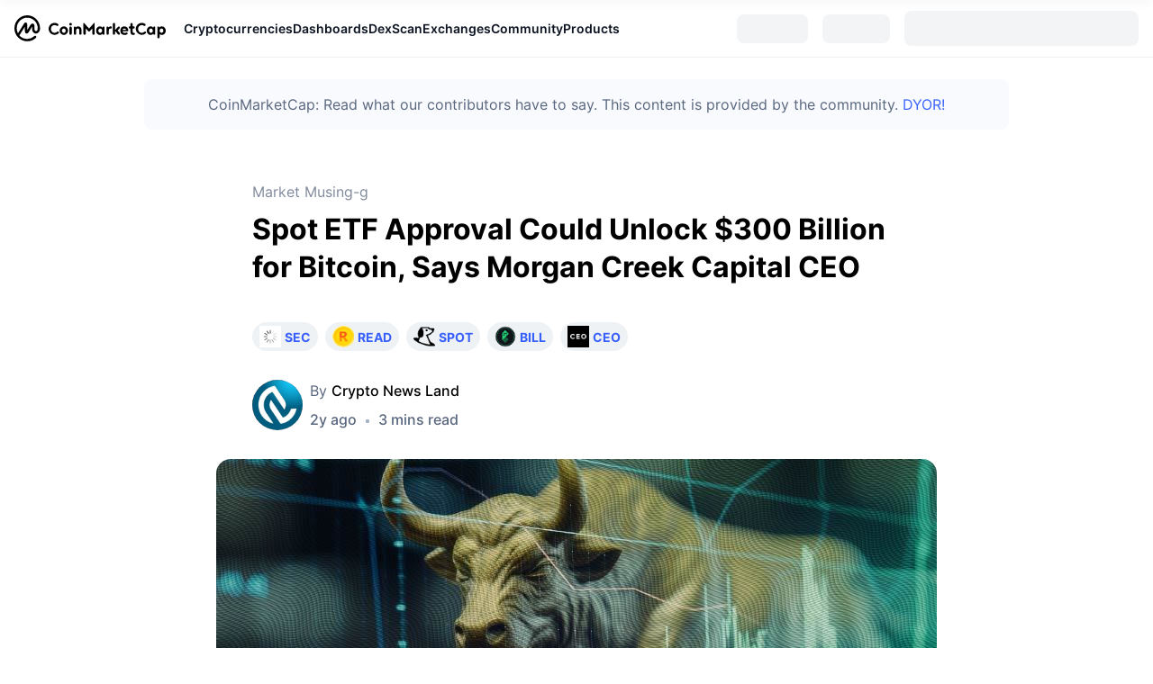

--- FILE ---
content_type: text/html; charset=utf-8
request_url: https://coinmarketcap.com/community/articles/650d2888c35de2372cd4e714/
body_size: 35173
content:
<!DOCTYPE html><html lang="en"><head><meta charSet="utf-8"/><meta http-equiv="x-ua-compatible" content="ie=edge"/><meta name="viewport" content="width=device-width, initial-scale=1, maximum-scale=1, user-scalable=no, shrink-to-fit=no"/><meta name="robots" content="noindex, nofollow"/><link rel="manifest" href="/community/manifest.json"/><link rel="icon" href="/community/favicon.ico"/><link rel="preload" href="https://s2.coinmarketcap.com/static/cloud/fonts/inter/Inter-Regular-new.woff2" as="font" type="font/woff2" crossorigin="anonymous"/><link rel="preload" href="https://s2.coinmarketcap.com/static/cloud/fonts/inter/Inter-Medium-new.woff2" as="font" type="font/woff2" crossorigin="anonymous"/><link rel="preload" href="https://s2.coinmarketcap.com/static/cloud/fonts/inter/Inter-SemiBold-new.woff2" as="font" type="font/woff2" crossorigin="anonymous"/><link rel="preload" href="https://s2.coinmarketcap.com/static/cloud/fonts/inter/Inter-Black-new.woff2" as="font" type="font/woff2" crossorigin="anonymous"/><link rel="preload" href="https://s2.coinmarketcap.com/static/cloud/fonts/inter/Inter-Bold-new.woff2" as="font" type="font/woff2" crossorigin="anonymous"/><title>Spot ETF Approval Could Unlock $300 Billion for Bitcoin, Says Morgan Creek Capital CEO: Guest Post by Crypto News Land | CoinMarketCap</title><meta name="description" content="🚀 Morgan Creek Capital&#x27;s CEO predicts a massive $300 billion boost for #Bitcoin once the SEC approves a spot ETF. This could be a game-changer for the crypto industry! #CryptoNews #SECEtfDecision 📈 Read More The post Spot ETF Approval Could Unlock $300 Billion for Bitcoin, Says..."/><meta property="og:title" content="Spot ETF Approval Could Unlock $300 Billion for Bitcoin, Says Morgan Creek Capital CEO: Guest Post by Crypto News Land | CoinMarketCap"/><meta property="og:description" content="🚀 Morgan Creek Capital&#x27;s CEO predicts a massive $300 billion boost for #Bitcoin once the SEC approves a spot ETF. This could be a game-changer for the crypto industry! #CryptoNews #SECEtfDecision 📈 Read More The post Spot ETF Approval Could Unlock $300 Billion for Bitcoin, Says..."/><meta property="og:url" content="https://coinmarketcap.com/community/articles/650d2888c35de2372cd4e714/"/><meta property="og:type" content="article"/><meta property="og:image" content="https://academy-public.coinmarketcap.com/srd-optimized-uploads/8dd1fa8aa1cd4ea8a071e80c373c19f9.jpeg"/><link rel="alternate" hrefLang="en" href="https://coinmarketcap.com/community/articles/650d2888c35de2372cd4e714/"/><link rel="canonical" href="https://coinmarketcap.com/community/articles/650d2888c35de2372cd4e714/"/><meta name="next-head-count" content="20"/><script>if(top!==self){location.href="about:blank";}</script><style data-hide-bottom-popup="true">
              .cmc-bottom-popup {
                bottom: -1000px!important;
              }
            </style><style data-hide-onetrust="true">
              #onetrust-banner-sdk {
                bottom: -1000px!important;
              }
            </style><link href="https://s2.coinmarketcap.com/static/cloud/styles/ui_v053v4.css" rel="stylesheet"/><script charSet="UTF-8">const __cookieBannerInitialScriptsDemoCode=()=>{let e=["ar","bg","cs","da","de","el","en","es","fi","fr","hi","hu","id","it","ja","ko","nl","no","pl","pt-br","ro","ru","sk","sv","th","tr","uk","ur","vi","zh-tw","zh"];function t(t){let n=e.join("|"),r=RegExp(`^/(${n})/?`);return t.replace(r,"/")}let n=!("cn-test.coinmarketcap.com"===location.host||"coinmarketcap.com"===location.host);function r(){let e=new Date(JSON.parse(localStorage.getItem("appBannerAppear")||"{}").value||0).getTime();return new Date().getTime()-e<(n?6e4:864e6)}function a(e){let t=e,n=t.includes("utm_source=coinmarketcap")||t.includes("app=");if(n)try{localStorage.setItem("cmc_flag_in_app","true")}catch(r){}return n}function i(e){return!!({"/events/eth-merge/":!0,"/events/btcamsterdam22/":!0,"/events/consensus-2023/":!0,"/events/killerwhales/":!0,"/events/bitcoin2023/":!0,"/link/":!0,"/app/prompt/":!0})[e]}function o(){let e=window.navigator.userAgent;return!!e.match("CMCApp")}function c(e){let t=window.navigator.userAgent,n=/iPad|iPhone|iPod/.test(t)&&!window.MSStream,r=t.includes("Safari")&&!t.includes("Chrome")&&!t.includes("CriOS");return n&&r}function s(){return"true"===localStorage.getItem("cmc_flag_in_app")}try{let l=e=>{let l=new URL(e||location.href),u=t(l.pathname),p=r()||a(l.search)||i(u)||o()||c(u)||s();if(n&&console.log("shouldHideBanner",p),p){let m=document.createElement("style");m.setAttribute("id","app-banner-style"),document.head.appendChild(m),m.sheet.insertRule(".app-banner-new { display: none !important; }",0)}else{let d=document.querySelector("#app-banner-style");d&&d.remove()}};l(),window.navigation&&window.navigation.addEventListener("navigate",e=>{l(e.destination.url)})}catch(u){console.log("shouldHide",u)}};__cookieBannerInitialScriptsDemoCode();</script><script data-nscript="beforeInteractive" crossorigin="anonymous">(function() {
                if (false) return;
                window.__renderTime__ = {"pageRender":1769603171230};
                window.__renderTime__.pageLoad = Date.now();
              })();
              (function() {if (!!window.__RESOURCE_ERROR__) return;window.__RESOURCE_ERROR__ = [];var collectError = function(item) { window.__RESOURCE_ERROR__.push(item) };window.addEventListener('error', function (e) {var sourceUrl = e.target && (e.target.src || e.target.href);sourceUrl && collectError({ type: e.type || 'error', url: sourceUrl, status: -1, msg: e.message });}, true);var _oldFetch = window.fetch;var _oldOpen = XMLHttpRequest.prototype.open;var _oldSend = XMLHttpRequest.prototype.send;window.fetch = function() {var __url__ = String(arguments[0] && (arguments[0].url || arguments[0]));return _oldFetch.apply(this, arguments).then(res => {res.status >= 400 && collectError({ type: 'fetch', url: __url__, status: res.status || -1, msg: res.statusText });return res;}).catch(function(e) {collectError({ type: 'fetch', url: __url__, status: -1, msg: e.message });throw e;});};XMLHttpRequest.prototype.open = function () {this.__url__ = String(arguments[1]);return _oldOpen.apply(this, arguments);};XMLHttpRequest.prototype.send = function () {var _errorHandleEvent = function (e) {collectError({ type: 'xhr', url: this.__url__, status: this.status, msg: this.statusText });};var _loadHandleEvent = function (e) {this.status >= 400 && collectError({ type: 'xhr', url: this.__url__, status: this.status, msg: this.statusText });};this.addEventListener('error', _errorHandleEvent);this.addEventListener('load', _loadHandleEvent);return _oldSend.apply(this, arguments);};
})();
              window.cachedWidth = window.innerWidth
            </script><link rel="preload" href="https://s2.coinmarketcap.com/v1/gravity/_next/static/css/505460476544ee3b.css" as="style" crossorigin="anonymous"/><link rel="stylesheet" href="https://s2.coinmarketcap.com/v1/gravity/_next/static/css/505460476544ee3b.css" crossorigin="anonymous" data-n-g=""/><link rel="preload" href="https://s2.coinmarketcap.com/v1/gravity/_next/static/css/7bab07c79e0bedd3.css" as="style" crossorigin="anonymous"/><link rel="stylesheet" href="https://s2.coinmarketcap.com/v1/gravity/_next/static/css/7bab07c79e0bedd3.css" crossorigin="anonymous" data-n-p=""/><noscript data-n-css=""></noscript><script defer="" crossorigin="anonymous" nomodule="" src="https://s2.coinmarketcap.com/v1/gravity/_next/static/chunks/polyfills-42372ed130431b0a.js"></script><script src="https://s2.coinmarketcap.com/v1/gravity/_next/static/chunks/webpack-4307903374e35d42.js" defer="" crossorigin="anonymous"></script><script src="https://s2.coinmarketcap.com/v1/gravity/_next/static/chunks/framework-d94b31214b728ca7.js" defer="" crossorigin="anonymous"></script><script src="https://s2.coinmarketcap.com/v1/gravity/_next/static/chunks/main-cf204f5d0199d909.js" defer="" crossorigin="anonymous"></script><script src="https://s2.coinmarketcap.com/v1/gravity/_next/static/chunks/pages/_app-592d3243735b401a.js" defer="" crossorigin="anonymous"></script><script src="https://s2.coinmarketcap.com/v1/gravity/_next/static/chunks/8882-3e811a21b6f938d3.js" defer="" crossorigin="anonymous"></script><script src="https://s2.coinmarketcap.com/v1/gravity/_next/static/chunks/9958-fefe6db44c5baf04.js" defer="" crossorigin="anonymous"></script><script src="https://s2.coinmarketcap.com/v1/gravity/_next/static/chunks/4141-4020f51bdef5dc58.js" defer="" crossorigin="anonymous"></script><script src="https://s2.coinmarketcap.com/v1/gravity/_next/static/chunks/pages/articles/%5Bslug%5D-7ee68894cccf9068.js" defer="" crossorigin="anonymous"></script><script src="https://s2.coinmarketcap.com/v1/gravity/_next/static/60bMtUWc6xYrYV6LMfvKG/_buildManifest.js" defer="" crossorigin="anonymous"></script><script src="https://s2.coinmarketcap.com/v1/gravity/_next/static/60bMtUWc6xYrYV6LMfvKG/_ssgManifest.js" defer="" crossorigin="anonymous"></script><style data-styled="" data-styled-version="5.3.11">.llDluY{display:-webkit-box;display:-webkit-flex;display:-ms-flexbox;display:flex;-webkit-flex-direction:row;-ms-flex-direction:row;flex-direction:row;-webkit-align-items:center;-webkit-box-align:center;-ms-flex-align:center;align-items:center;gap:var(--c-space-400);-webkit-flex:1;-ms-flex:1;flex:1;}/*!sc*/
.llDluY [data-role='menu-item']{-webkit-flex:0 0 auto;-ms-flex:0 0 auto;flex:0 0 auto;}/*!sc*/
.iTLZWy{max-width:960px;margin-top:var(--c-space-300);margin-bottom:var(--c-space-400);margin-left:auto;margin-right:auto;padding:var(--c-space-200);background-color:var(--c-color-gray-100);border-radius:var(--c-border-radius-100);}/*!sc*/
@media (max-width:1023.98px){.iTLZWy{margin-left:var(--c-space-200);margin-right:var(--c-space-200);}}/*!sc*/
.dkCUaC{-webkit-text-decoration:inherit;text-decoration:inherit;margin:0;padding:0;line-height:var(--c-line-height-body);font-weight:var(--c-font-weight-400);display:initial;font-size:var(--c-font-size-100);color:var(--color-light-neutral-6);line-height:1.5;text-align:center;display:block;font-size:16px;}/*!sc*/
.gdFLBQ{display:-webkit-box;display:-webkit-flex;display:-ms-flexbox;display:flex;-webkit-flex-direction:column;-ms-flex-direction:column;flex-direction:column;max-width:100%;min-width:0;-webkit-flex-shrink:1;-ms-flex-negative:1;flex-shrink:1;padding-inline-end:8px;}/*!sc*/
.jIcaRe{-webkit-text-decoration:inherit;text-decoration:inherit;margin:0;padding:0;line-height:var(--c-line-height-body);font-weight:var(--c-font-weight-400);display:initial;font-size:var(--c-font-size-100);color:var(--color-primary-black);white-space:nowrap;overflow:hidden;text-overflow:ellipsis;font-size:16px;}/*!sc*/
.feBKDT{margin-top:10px;}/*!sc*/
.VYKTf{-webkit-text-decoration:inherit;text-decoration:inherit;margin:0;padding:0;line-height:var(--c-line-height-body);font-weight:var(--c-font-weight-400);display:initial;font-size:var(--c-font-size-100);color:var(--c-color-text-hyperlink);font-weight:var(--c-font-weight-600);font-size:14px;}/*!sc*/
.lwjSp{-webkit-user-select:none;-moz-user-select:none;-ms-user-select:none;user-select:none;display:inline-block;-webkit-flex-shrink:0;-ms-flex-negative:0;flex-shrink:0;line-height:1em;vertical-align:middle;width:20px;height:20px;margin-inline-start:4px;color:var(--c-color-text-hyperlink);}/*!sc*/
.iVQxnX{display:block;margin-left:auto;}/*!sc*/
@media (max-width:1023.98px){.iVQxnX{display:none;}}/*!sc*/
.cltMXn{display:-webkit-box;display:-webkit-flex;display:-ms-flexbox;display:flex;-webkit-align-items:center;-webkit-box-align:center;-ms-flex-align:center;align-items:center;-webkit-box-pack:center;-webkit-justify-content:center;-ms-flex-pack:center;justify-content:center;}/*!sc*/
.gGmicq{margin-inline-start:16px;}/*!sc*/
.ftiCft{width:0%;background:#3861FB;}/*!sc*/
.dMfVPS{-webkit-text-decoration:inherit;text-decoration:inherit;margin:0;padding:0;line-height:var(--c-line-height-body);font-weight:var(--c-font-weight-400);display:initial;font-size:var(--c-font-size-100);color:var(--color-neutral-5);line-height:26px;display:block;margin-bottom:8px;font-size:16px;}/*!sc*/
.hHUQWW{margin-bottom:32px;}/*!sc*/
@media (max-width:767.98px){.hHUQWW{margin-bottom:16px;}}/*!sc*/
.bTgVbO{-webkit-text-decoration:inherit;text-decoration:inherit;margin:0;padding:0;line-height:var(--c-line-height-body);font-weight:var(--c-font-weight-400);display:initial;font-size:var(--c-font-size-100);font-weight:bold;display:block;margin-inline-start:4px;}/*!sc*/
.cBqlpv{display:-webkit-box;display:-webkit-flex;display:-ms-flexbox;display:flex;-webkit-align-items:center;-webkit-box-align:center;-ms-flex-align:center;align-items:center;margin-bottom:32px;}/*!sc*/
@media (max-width:767.98px){.cBqlpv{margin-bottom:24px;}}/*!sc*/
.cmlQNm{display:-webkit-box;display:-webkit-flex;display:-ms-flexbox;display:flex;-webkit-align-items:center;-webkit-box-align:center;-ms-flex-align:center;align-items:center;border-radius:100%;overflow:hidden;min-width:56px;margin-inline-end:8px;}/*!sc*/
.bLeyoG{-webkit-text-decoration:inherit;text-decoration:inherit;margin:0;padding:0;line-height:var(--c-line-height-body);font-weight:var(--c-font-weight-400);display:initial;font-size:var(--c-font-size-100);color:var(--text-color-sub);display:block;margin-bottom:8px;font-size:16px;}/*!sc*/
.eUpzlU{display:-webkit-box;display:-webkit-flex;display:-ms-flexbox;display:flex;-webkit-align-items:center;-webkit-box-align:center;-ms-flex-align:center;align-items:center;-webkit-flex-wrap:wrap;-ms-flex-wrap:wrap;flex-wrap:wrap;}/*!sc*/
.bjQelG{color:var(--c-color-gray-400);margin-inline-end:8px;margin-inline-start:8px;}/*!sc*/
.hTXLfY{display:-webkit-inline-box;display:-webkit-inline-flex;display:-ms-inline-flexbox;display:inline-flex;-webkit-align-items:center;-webkit-box-align:center;-ms-flex-align:center;align-items:center;margin-inline-end:2px;}/*!sc*/
.fBEnjk{padding-top:32px;padding-bottom:32px;margin-top:24px;padding-inline-end:32px;padding-inline-start:32px;}/*!sc*/
@media (max-width:767.98px){.fBEnjk{padding-top:24px;padding-bottom:24px;}}/*!sc*/
.ectmsy{-webkit-text-decoration:inherit;text-decoration:inherit;margin:0;padding:0;line-height:var(--c-line-height-body);font-weight:var(--c-font-weight-400);display:initial;font-size:var(--c-font-size-100);line-height:1.5;margin-bottom:8px;font-size:24px;}/*!sc*/
.eeOegg{-webkit-text-decoration:inherit;text-decoration:inherit;margin:0;padding:0;line-height:var(--c-line-height-body);font-weight:var(--c-font-weight-400);display:initial;font-size:var(--c-font-size-100);margin:0;color:var(--c-color-text-hyperlink);font-weight:600;line-height:1.45;font-size:16px;}/*!sc*/
.fcSKPG{box-sizing:border-box;margin:0;padding-top:56px;padding-bottom:56px;}/*!sc*/
@media (max-width:767.98px){.fcSKPG{padding-top:16px;padding-bottom:16px;}}/*!sc*/
.ynsAb{-webkit-user-select:none;-moz-user-select:none;-ms-user-select:none;user-select:none;display:inline-block;-webkit-flex-shrink:0;-ms-flex-negative:0;flex-shrink:0;line-height:1em;vertical-align:middle;font-size:16px;}/*!sc*/
.jLEieE{-webkit-text-decoration:inherit;text-decoration:inherit;margin:0;padding:0;line-height:var(--c-line-height-body);font-weight:var(--c-font-weight-400);display:initial;font-size:var(--c-font-size-100);}/*!sc*/
.cmyWJf{display:-webkit-box;display:-webkit-flex;display:-ms-flexbox;display:flex;-webkit-box-pack:center;-webkit-justify-content:center;-ms-flex-pack:center;justify-content:center;-webkit-align-items:center;-webkit-box-align:center;-ms-flex-align:center;align-items:center;}/*!sc*/
.fcbZQg{-webkit-text-decoration:inherit;text-decoration:inherit;margin:0;padding:0;line-height:var(--c-line-height-body);font-weight:var(--c-font-weight-400);display:initial;font-size:var(--c-font-size-100);color:var(--color-light-neutral-6);display:block;font-size:14px;}/*!sc*/
.cKJMnP{display:-webkit-box;display:-webkit-flex;display:-ms-flexbox;display:flex;}/*!sc*/
.ijiMHF{display:-webkit-box;display:-webkit-flex;display:-ms-flexbox;display:flex;-webkit-align-items:center;-webkit-box-align:center;-ms-flex-align:center;align-items:center;cursor:pointer;font-size:14px;color:var(--color-light-neutral-6);}/*!sc*/
.zeREl{margin:auto;padding:24px 16px;max-width:752px;border-top:1px solid var(--color-light-neutral-2);text-align:center;}/*!sc*/
.gMQiTr{padding-bottom:24px;max-width:842px;margin:0 auto;}/*!sc*/
.iJVcmr{display:-webkit-box;display:-webkit-flex;display:-ms-flexbox;display:flex;-webkit-align-items:center;-webkit-box-align:center;-ms-flex-align:center;align-items:center;}/*!sc*/
.QzCSh{margin-top:56px;padding-top:40px;padding-bottom:40px;}/*!sc*/
.NHxrh{display:grid;grid-gap:16px;padding-top:56px;padding-bottom:56px;}/*!sc*/
.fDHcqJ{box-sizing:border-box;margin:0;}/*!sc*/
.dWkwRz{-webkit-flex:1;-ms-flex:1;flex:1;margin-bottom:24px;}/*!sc*/
.gpOAvR{display:-webkit-box;display:-webkit-flex;display:-ms-flexbox;display:flex;padding-bottom:8px;}/*!sc*/
.bjToWy{-webkit-text-decoration:inherit;text-decoration:inherit;margin:0;padding:0;line-height:var(--c-line-height-body);font-weight:var(--c-font-weight-400);display:initial;font-size:var(--c-font-size-100);color:var(--color-light-neutral-6);display:block;font-size:12px;}/*!sc*/
.boBmAj{display:-webkit-box;display:-webkit-flex;display:-ms-flexbox;display:flex;padding-bottom:24px;}/*!sc*/
.bzQTIA{-webkit-text-decoration:inherit;text-decoration:inherit;margin:0;padding:0;line-height:var(--c-line-height-body);font-weight:var(--c-font-weight-400);display:initial;font-size:var(--c-font-size-100);margin:0;line-height:1.5;color:var(--color-light-neutral-6);font-size:12px;}/*!sc*/
.gIrLmK{color:#a6b0c3;margin-inline-end:8px;margin-inline-start:8px;}/*!sc*/
.gVyFRO{-webkit-text-decoration:inherit;text-decoration:inherit;margin:0;padding:0;line-height:var(--c-line-height-body);font-weight:var(--c-font-weight-400);display:initial;font-size:var(--c-font-size-100);margin:0;line-height:1.5;color:var(--color-light-neutral-6);font-size:14px;}/*!sc*/
.heJESD{display:-webkit-box;display:-webkit-flex;display:-ms-flexbox;display:flex;-webkit-box-pack:center;-webkit-justify-content:center;-ms-flex-pack:center;justify-content:center;}/*!sc*/
.cdApfF{padding-bottom:80px;}/*!sc*/
data-styled.g1[id="sc-c1554bc0-0"]{content:"iSUEMj,llDluY,iTLZWy,dkCUaC,gdFLBQ,jIcaRe,feBKDT,VYKTf,lwjSp,iVQxnX,cltMXn,gGmicq,ftiCft,dMfVPS,hHUQWW,bTgVbO,cBqlpv,cmlQNm,bLeyoG,eUpzlU,bjQelG,hTXLfY,fBEnjk,ectmsy,eeOegg,fcSKPG,ynsAb,jLEieE,cmyWJf,fcbZQg,cKJMnP,ijiMHF,zeREl,gMQiTr,iJVcmr,QzCSh,NHxrh,fDHcqJ,dWkwRz,gpOAvR,bjToWy,boBmAj,bzQTIA,gIrLmK,gVyFRO,heJESD,cdApfF,"}/*!sc*/
.dMwnWW{box-sizing:border-box;margin:0;height:24px;width:24px;}/*!sc*/
.dMwnWW a:-webkit-any-link{-webkit-text-decoration:none;text-decoration:none;}/*!sc*/
.ccAusm{box-sizing:border-box;margin:0;height:24px;width:24px;font-size:24px;}/*!sc*/
.ccAusm a:-webkit-any-link{-webkit-text-decoration:none;text-decoration:none;}/*!sc*/
.lkLHIk{box-sizing:border-box;margin:0;margin-right:8px;height:16;width:16;}/*!sc*/
.lkLHIk a:-webkit-any-link{-webkit-text-decoration:none;text-decoration:none;}/*!sc*/
.gUrHtC{box-sizing:border-box;margin:0;height:18px;width:18px;color:currentColor;}/*!sc*/
.gUrHtC a:-webkit-any-link{-webkit-text-decoration:none;text-decoration:none;}/*!sc*/
data-styled.g3[id="sc-4c05d6ef-0"]{content:"dMwnWW,ccAusm,lkLHIk,gUrHtC,"}/*!sc*/
.ZWTak{-webkit-align-items:center;-webkit-box-align:center;-ms-flex-align:center;align-items:center;background:#222531;border:0;border-radius:8px;display:-webkit-inline-box;display:-webkit-inline-flex;display:-ms-inline-flexbox;display:inline-flex;color:#FFFFFF;cursor:pointer;-webkit-box-pack:center;-webkit-justify-content:center;-ms-flex-pack:center;justify-content:center;outline:0;font-weight:600;width:auto;height:40px;font-size:14px;padding:0 24px;line-height:24px;}/*!sc*/
.ZWTak:hover:not(:disabled){background:#323546;color:#FFFFFF;-webkit-text-decoration:none;text-decoration:none;}/*!sc*/
.ZWTak:active{background:#171924;}/*!sc*/
.ZWTak:focus{background:#222531;box-shadow:0 0 0 3px rgba(34,37,49,0.2);color:#FFFFFF;}/*!sc*/
.ZWTak:disabled{background:#EFF2F5;color:#000000;opacity:0.5;cursor:not-allowed;}/*!sc*/
.ZWTak > a,.ZWTak >a:hover{color:unset;}/*!sc*/
.jbmfHS{-webkit-align-items:center;-webkit-box-align:center;-ms-flex-align:center;align-items:center;background:#3861FB;border:0;border-radius:8px;display:-webkit-inline-box;display:-webkit-inline-flex;display:-ms-inline-flexbox;display:inline-flex;color:#FFFFFF;cursor:pointer;-webkit-box-pack:center;-webkit-justify-content:center;-ms-flex-pack:center;justify-content:center;outline:0;font-weight:600;width:auto;height:40px;font-size:14px;padding:0 24px;line-height:24px;}/*!sc*/
.jbmfHS:hover:not(:disabled){background:linear-gradient(0deg,rgba(0,0,0,0.08),rgba(0,0,0,0.08)),#3861FB;color:#FFFFFF;-webkit-text-decoration:none;text-decoration:none;}/*!sc*/
.jbmfHS:active{background:#3861FB;}/*!sc*/
.jbmfHS:focus{background:#3861FB;box-shadow:0 0 0 3px rgba(56,97,251,0.32);color:#FFFFFF;}/*!sc*/
.jbmfHS:disabled{background:#3861FB;color:#FFFFFF;opacity:0.5;cursor:not-allowed;}/*!sc*/
.jbmfHS > a,.jbmfHS >a:hover{color:unset;}/*!sc*/
data-styled.g5[id="sc-c0a10c7b-0"]{content:"ZWTak,jbmfHS,"}/*!sc*/
.hcuNRD{-webkit-align-items:center;-webkit-box-align:center;-ms-flex-align:center;align-items:center;display:-webkit-box;display:-webkit-flex;display:-ms-flexbox;display:flex;-webkit-box-pack:center;-webkit-justify-content:center;-ms-flex-pack:center;justify-content:center;margin-inline-start:4px;margin-inline-end:0;}/*!sc*/
data-styled.g6[id="sc-c0a10c7b-1"]{content:"hcuNRD,"}/*!sc*/
@font-face{font-family:'Inter';font-style:normal;font-weight:400;src:url('https://s2.coinmarketcap.com/static/cloud/fonts/inter/Inter-Regular-new.woff2') format('woff2'),url('https://s2.coinmarketcap.com/static/cloud/fonts/inter/Inter-Regular-new.woff') format('woff');font-display:swap;}/*!sc*/
@font-face{font-family:'Inter';font-style:normal;font-weight:500;src:url('https://s2.coinmarketcap.com/static/cloud/fonts/inter/Inter-Medium-new.woff2') format('woff2'),url('https://s2.coinmarketcap.com/static/cloud/fonts/inter/Inter-Medium-new.woff') format('woff');font-display:swap;}/*!sc*/
@font-face{font-family:'Inter';font-style:normal;font-weight:600;src:url('https://s2.coinmarketcap.com/static/cloud/fonts/inter/Inter-SemiBold-new.woff2') format('woff2'),url('https://s2.coinmarketcap.com/static/cloud/fonts/inter/Inter-SemiBold-new.woff') format('woff');font-display:swap;}/*!sc*/
@font-face{font-family:'Inter';font-style:normal;font-weight:700;src:url('https://s2.coinmarketcap.com/static/cloud/fonts/inter/Inter-Bold-new.woff2') format('woff2'),url('https://s2.coinmarketcap.com/static/cloud/fonts/inter/Inter-Bold-new.woff') format('woff');font-display:swap;}/*!sc*/
@font-face{font-family:'Inter';font-style:normal;font-weight:900;src:url('https://s2.coinmarketcap.com/static/cloud/fonts/inter/Inter-Black-new.woff2') format('woff2'),url('https://s2.coinmarketcap.com/static/cloud/fonts/inter/Inter-Black-new.woff') format('woff');font-display:swap;}/*!sc*/
data-styled.g8[id="sc-global-bQXXlj1"]{content:"sc-global-bQXXlj1,"}/*!sc*/
.bBumlM{width:32px;height:32px;}/*!sc*/
data-styled.g41[id="sc-8a128ed-0"]{content:"bBumlM,"}/*!sc*/
.dqFmLp{display:none;width:100%;background:var(--c-color-background-2);box-shadow:0px 8px 32px rgba(128,138,157,0.12),0px 1px 2px rgba(128,138,157,0.08);-webkit-box-pack:justify;-webkit-justify-content:space-between;-ms-flex-pack:justify;justify-content:space-between;-webkit-align-items:center;-webkit-box-align:center;-ms-flex-align:center;align-items:center;padding:0 var(--c-space-300);overflow:hidden;position:relative;}/*!sc*/
@media (max-width:767.98px){.dqFmLp{padding:0 var(--c-space-200);}}/*!sc*/
data-styled.g42[id="sc-d8f6f14d-0"]{content:"dqFmLp,"}/*!sc*/
.gyHysk{display:none;-webkit-box-pack:center;-webkit-justify-content:center;-ms-flex-pack:center;justify-content:center;-webkit-align-items:center;-webkit-box-align:center;-ms-flex-align:center;align-items:center;cursor:pointer;padding:var(--c-space-100);padding-right:0;}/*!sc*/
.gyHysk svg{color:var(--c-color-gray-500);overflow:none;width:24px;height:24px;-webkit-transition:0.36s;transition:0.36s;}/*!sc*/
data-styled.g43[id="sc-d8f6f14d-1"]{content:"gyHysk,"}/*!sc*/
.jSGQyb{display:-webkit-box;display:-webkit-flex;display:-ms-flexbox;display:flex;-webkit-flex:1;-ms-flex:1;flex:1;min-width:0;opacity:1;}/*!sc*/
data-styled.g44[id="sc-d8f6f14d-2"]{content:"jSGQyb,"}/*!sc*/
.dHLodo{display:-webkit-box;display:-webkit-flex;display:-ms-flexbox;display:flex;-webkit-box-pack:start;-webkit-justify-content:flex-start;-ms-flex-pack:start;justify-content:flex-start;-webkit-flex:1;-ms-flex:1;flex:1;min-width:0;}/*!sc*/
.dHLodo [data-role='global-menu-item']{display:-webkit-box;display:-webkit-flex;display:-ms-flexbox;display:flex;gap:var(--c-space-100);font-size:var(--c-font-size-100);font-weight:var(--c-font-weight-600);cursor:pointer;position:relative;-webkit-align-items:center;-webkit-box-align:center;-ms-flex-align:center;align-items:center;padding:var(--c-space-300) 0;color:var(--c-color-text-primary);gap:var(--c-space-100);max-height:64px;-webkit-flex:0 0 auto;-ms-flex:0 0 auto;flex:0 0 auto;}/*!sc*/
.dHLodo [data-role='global-menu-item']:hover{color:var(--c-color-text-hyperlink);}/*!sc*/
.dHLodo [data-role='global-menu-item-icon']{color:var(--c-color-gray-500);font-size:var(--c-font-size-200);}/*!sc*/
.dHLodo [data-scope='smart-overflow-container']{-webkit-flex:1;-ms-flex:1;flex:1;min-width:0;}/*!sc*/
@media (min-width:1280px){.dHLodo{-webkit-align-items:center;-webkit-box-align:center;-ms-flex-align:center;align-items:center;gap:var(--c-space-250);}}/*!sc*/
data-styled.g45[id="sc-d8f6f14d-3"]{content:"dHLodo,"}/*!sc*/
.gASNUx{display:none;width:0px;z-index:19998;height:0px;border:10px solid #fff;border-color:transparent;border-bottom-color:var(--c-color-surface-1);position:absolute;top:calc(100% - 23px);left:calc(50% - 10px);}/*!sc*/
data-styled.g46[id="sc-d8f6f14d-4"]{content:"gASNUx,"}/*!sc*/
.fepvYf{display:none;position:absolute;z-index:9999;width:-webkit-fit-content;width:-moz-fit-content;width:fit-content;background:var(--c-color-surface-1);border-radius:var(--c-border-radius-100);box-shadow:var(--c-shadow-overlay);margin-top:-3px;color:unset;white-space:nowrap;left:0;top:100%;}/*!sc*/
.cHbrBn{display:none;position:absolute;z-index:9999;width:-webkit-fit-content;width:-moz-fit-content;width:fit-content;background:var(--c-color-surface-1);border-radius:var(--c-border-radius-100);box-shadow:var(--c-shadow-overlay);margin-top:-3px;color:unset;white-space:nowrap;left:50%;top:100%;-webkit-transform:translate(-50%,0%);-ms-transform:translate(-50%,0%);transform:translate(-50%,0%);}/*!sc*/
data-styled.g47[id="sc-d8f6f14d-5"]{content:"fepvYf,cHbrBn,"}/*!sc*/
.fpflRs{position:relative;}/*!sc*/
.fpflRs:hover .sc-d8f6f14d-5{cursor:pointer;display:block;opacity:1;-webkit-animation:lbWRkT 0.3s forwards;animation:lbWRkT 0.3s forwards;}/*!sc*/
.fpflRs:hover .sc-d8f6f14d-4{display:block;}/*!sc*/
data-styled.g48[id="sc-d8f6f14d-6"]{content:"fpflRs,"}/*!sc*/
.iYptFe{margin:0;padding:var(--c-space-100);color:var(--c-color-gray-400);font-size:var(--c-font-size-100);font-weight:var(--c-font-weight-500);-webkit-text-decoration:inherit;text-decoration:inherit;line-height:var(--c-line-height-body);}/*!sc*/
data-styled.g50[id="sc-d8f6f14d-8"]{content:"iYptFe,"}/*!sc*/
.jHHnYm{display:block;}/*!sc*/
@media (min-width:1280px){.jHHnYm{padding:var(--c-space-300);}}/*!sc*/
.jHHnYm hr{height:1px;border-width:0px;background:1px;background:var(--c-color-gray-200);}/*!sc*/
.jHHnYm .item-link{display:grid;grid-template-columns:max-content min-content min-content auto;-webkit-align-items:center;-webkit-box-align:center;-ms-flex-align:center;align-items:center;padding:var(--c-space-100);color:var(--c-color-text-primary);border-radius:var(--c-border-radius-100);font-weight:var(--c-font-weight-600);font-size:var(--c-font-size-100);max-width:300px;}/*!sc*/
.jHHnYm .item-link:hover{background-color:var(--c-color-gray-200);}/*!sc*/
.jHHnYm .item-link.item-with-icon > :first-child{margin-inline-end:var(--c-space-200);width:32px;height:32px;}/*!sc*/
.jHHnYm .item-link .ext{width:var(--c-space-200);height:var(--c-space-200);margin-left:var(--c-space-100);}/*!sc*/
data-styled.g51[id="sc-d8f6f14d-9"]{content:"jHHnYm,"}/*!sc*/
.glJnkE{display:-webkit-box;display:-webkit-flex;display:-ms-flexbox;display:flex;-webkit-column-count:3;column-count:3;display:block;-webkit-column-rule:1px solid var(--c-color-gray-200);column-rule:1px solid var(--c-color-gray-200);-webkit-column-gap:var(--c-space-600);column-gap:var(--c-space-600);padding:var(--c-space-300);}/*!sc*/
.glJnkE .leaderboards-section{margin-bottom:20px;}/*!sc*/
.glJnkE.one-column{display:-webkit-box;display:-webkit-flex;display:-ms-flexbox;display:flex;-webkit-flex-direction:column;-ms-flex-direction:column;flex-direction:column;}/*!sc*/
.glJnkE .sc-d8f6f14d-9{padding:0;}/*!sc*/
.glJnkE > *{-webkit-break-inside:avoid-column;break-inside:avoid-column;}/*!sc*/
.glJnkE > *:not(:first-child){margin-top:var(--c-space-200);}/*!sc*/
.bGFvBL{display:-webkit-box;display:-webkit-flex;display:-ms-flexbox;display:flex;-webkit-column-count:4;column-count:4;display:block;-webkit-column-rule:1px solid var(--c-color-gray-200);column-rule:1px solid var(--c-color-gray-200);-webkit-column-gap:var(--c-space-600);column-gap:var(--c-space-600);padding:var(--c-space-300);}/*!sc*/
.bGFvBL .leaderboards-section{margin-bottom:20px;}/*!sc*/
.bGFvBL.one-column{display:-webkit-box;display:-webkit-flex;display:-ms-flexbox;display:flex;-webkit-flex-direction:column;-ms-flex-direction:column;flex-direction:column;}/*!sc*/
.bGFvBL .sc-d8f6f14d-9{padding:0;}/*!sc*/
.bGFvBL > *{-webkit-break-inside:avoid-column;break-inside:avoid-column;}/*!sc*/
.bGFvBL > *:not(:first-child){margin-top:var(--c-space-200);}/*!sc*/
.fbQLPt{display:-webkit-box;display:-webkit-flex;display:-ms-flexbox;display:flex;-webkit-column-count:2;column-count:2;display:block;-webkit-column-rule:1px solid var(--c-color-gray-200);column-rule:1px solid var(--c-color-gray-200);-webkit-column-gap:var(--c-space-600);column-gap:var(--c-space-600);padding:var(--c-space-300);}/*!sc*/
.fbQLPt .leaderboards-section{margin-bottom:20px;}/*!sc*/
.fbQLPt.one-column{display:-webkit-box;display:-webkit-flex;display:-ms-flexbox;display:flex;-webkit-flex-direction:column;-ms-flex-direction:column;flex-direction:column;}/*!sc*/
.fbQLPt .sc-d8f6f14d-9{padding:0;}/*!sc*/
.fbQLPt > *{-webkit-break-inside:avoid-column;break-inside:avoid-column;}/*!sc*/
.fbQLPt > *:not(:first-child){margin-top:var(--c-space-200);}/*!sc*/
data-styled.g52[id="sc-d8f6f14d-10"]{content:"glJnkE,bGFvBL,fbQLPt,"}/*!sc*/
.kncjrf{display:inline-block;border-radius:40px;padding:2px 6px;background:var(--c-color-blue);font-size:var(--c-font-size-50);font-weight:normal;color:#fff;line-height:16px;margin-left:8px;-webkit-transition:all 0.3s;transition:all 0.3s;}/*!sc*/
data-styled.g53[id="sc-d8f6f14d-11"]{content:"kncjrf,"}/*!sc*/
.hSGsvB{background-color:var(--c-color-background-2);display:-webkit-box;display:-webkit-flex;display:-ms-flexbox;display:flex;-webkit-flex-direction:column;-ms-flex-direction:column;flex-direction:column;-webkit-box-pack:center;-webkit-justify-content:center;-ms-flex-pack:center;justify-content:center;-webkit-scrollbar-width:none;-moz-scrollbar-width:none;-ms-scrollbar-width:none;scrollbar-width:none;-ms-overflow-style:none;}/*!sc*/
.hSGsvB::-webkit-scrollbar{display:none;}/*!sc*/
data-styled.g59[id="sc-3e5e014-0"]{content:"hSGsvB,"}/*!sc*/
.cmc-uikit-tippy.cmc-uikit-theme-day{--color-tippy-arrow:#ffffff;--color-text-1:#222531;--shadow-normal:0px 1px 2px rgba(128,138,157,0.12),0px 8px 32px rgba(128,138,157,0.24);}/*!sc*/
.cmc-uikit-tippy.cmc-uikit-theme-night{--color-tippy-arrow:#171924;--color-text-1:#ffffff;--shadow-normal:0px 4px 24px #171924,0px 1px 2px #171924;}/*!sc*/
.tippy-box[data-animation='fade'][data-state='hidden']{opacity:0;}/*!sc*/
[data-tippy-root]{max-width:calc(100vw - 10px);pointer-events:auto !important;}/*!sc*/
.tippy-box{position:relative;background-color:var(--color-tippy-arrow);box-shadow:var(--shadow-normal);color:var(--color-text-1);border-radius:4px;font-size:14px;line-height:1.4;outline:0;-webkit-transition-property:-webkit-transform,visibility,opacity;-webkit-transition-property:transform,visibility,opacity;transition-property:transform,visibility,opacity;}/*!sc*/
.tippy-box[data-placement^='top'] > .tippy-arrow{bottom:0;}/*!sc*/
.tippy-box[data-placement^='top'] > .tippy-arrow:before{bottom:-7px;left:0;border-width:8px 8px 0;border-top-color:initial;-webkit-transform-origin:center top;-ms-transform-origin:center top;transform-origin:center top;}/*!sc*/
.tippy-box[data-placement^='bottom'] > .tippy-arrow{top:0;}/*!sc*/
.tippy-box[data-placement^='bottom'] > .tippy-arrow:before{top:-7px;left:0;border-width:0 8px 8px;border-bottom-color:initial;-webkit-transform-origin:center bottom;-ms-transform-origin:center bottom;transform-origin:center bottom;}/*!sc*/
.tippy-box[data-placement^='left'] > .tippy-arrow{right:0;}/*!sc*/
.tippy-box[data-placement^='left'] > .tippy-arrow:before{border-width:8px 0 8px 8px;border-left-color:initial;right:-7px;-webkit-transform-origin:center left;-ms-transform-origin:center left;transform-origin:center left;}/*!sc*/
.tippy-box[data-placement^='right'] > .tippy-arrow{left:0;}/*!sc*/
.tippy-box[data-placement^='right'] > .tippy-arrow:before{left:-7px;border-width:8px 8px 8px 0;border-right-color:initial;-webkit-transform-origin:center right;-ms-transform-origin:center right;transform-origin:center right;}/*!sc*/
.tippy-box[data-inertia][data-state='visible']{-webkit-transition-timing-function:cubic-bezier(0.54,1.5,0.38,1.11);transition-timing-function:cubic-bezier(0.54,1.5,0.38,1.11);}/*!sc*/
.tippy-arrow{width:16px;height:16px;color:var(--color-tippy-arrow);}/*!sc*/
.tippy-arrow:before{content:'';position:absolute;border-color:transparent;border-style:solid;}/*!sc*/
.tippy-content{position:relative;padding:5px 9px;z-index:1;}/*!sc*/
data-styled.g60[id="sc-global-cATxTe1"]{content:"sc-global-cATxTe1,"}/*!sc*/
:root{--c-font-size-50:11px;--c-font-size-75:12px;--c-font-size-100:14px;--c-font-size-200:16px;--c-font-size-300:18px;--c-font-size-400:18px;--c-font-size-600:20px;--c-font-size-800:25px;--c-font-size-1000:32px;--c-font-weight-300:300;--c-font-weight-400:400;--c-font-weight-500:500;--c-font-weight-600:600;--c-font-weight-700:700;--c-font-weight-900:900;--c-line-height-heading:130%;--c-line-height-body:150%;--c-color-gray-100:#F8FAFD;--c-color-gray-200:#EFF2F5;--c-color-gray-300:#CFD6E4;--c-color-gray-400:#A6B0C3;--c-color-gray-500:#808A9D;--c-color-gray-600:#616E85;--c-color-blue-100:#F0F6FF;--c-color-blue-200:#DDE4FD;--c-color-blue-300:#ACBDFB;--c-color-blue-400:#6188FF;--c-color-blue-500:#3861FB;--c-color-blue-600:#2444D4;--c-color-blue-700:#0728A1;--c-color-blue-800:#1E274F;--c-color-green-100:#DEFBF0;--c-color-green-200:#C3F8E4;--c-color-green-300:#8CF2CC;--c-color-green-400:#67E4B5;--c-color-green-500:#16C784;--c-color-green-600:#119C68;--c-color-green-700:#0D734C;--c-color-green-800:#173C37;--c-color-beige-100:#FDF4EA;--c-color-beige-200:#FCEDDE;--c-color-beige-300:#FBE0C6;--c-color-beige-400:#F9D3AF;--c-color-beige-500:#F5B97F;--c-color-beige-600:#EE8B2A;--c-color-beige-700:#BD650F;--c-color-beige-800:#433936;--c-color-orange-100:#FFE9E5;--c-color-orange-200:#FFCFC7;--c-color-orange-300:#FFAD9E;--c-color-orange-400:#FF9B8A;--c-color-orange-500:#FF775F;--c-color-orange-600:#FF3C1A;--c-color-orange-700:#D11F00;--c-color-orange-800:#8A1500;--c-color-red-100:#FCE6E8;--c-color-red-200:#F8BABD;--c-color-red-300:#F8BABD;--c-color-red-400:#EE626A;--c-color-red-500:#EA3943;--c-color-red-600:#CB1620;--c-color-red-700:#981018;--c-color-red-800:#411F2A;--c-color-teal-100:#E8FAFD;--c-color-teal-200:#B9EFF9;--c-color-teal-300:#7CE1F3;--c-color-teal-400:#3BD1ED;--c-color-teal-500:#13B2CF;--c-color-teal-600:#0F91A8;--c-color-teal-700:#0C7487;--c-color-teal-800:#084854;--c-color-purple-100:#F6F0FF;--c-color-purple-200:#E7D7FE;--c-color-purple-300:#C8A5FE;--c-color-purple-400:#A972FD;--c-color-purple-500:#8A3FFC;--c-color-purple-600:#6312DE;--c-color-purple-700:#4103A1;--c-color-purple-800:#25015A;--c-color-blue-black:var(--c-color-blue-700);--c-color-blue-dark:var(--c-color-blue-600);--c-color-blue-original:var(--c-color-blue-500);--c-color-blue-light:var(--c-color-blue-400);--c-color-green-black:var(--c-color-green-700);--c-color-green-dark:var(--c-color-green-600);--c-color-green-original:var(--c-color-green-500);--c-color-green-light:var(--c-color-green-400);--c-color-beige-black:var(--c-color-beige-700);--c-color-beige-dark:var(--c-color-beige-600);--c-color-beige-original:var(--c-color-beige-500);--c-color-beige-light:var(--c-color-beige-400);--c-color-orange-black:var(--c-color-orange-700);--c-color-orange-dark:var(--c-color-orange-600);--c-color-orange-original:var(--c-color-orange-500);--c-color-orange-light:var(--c-color-orange-400);--c-color-teal-black:var(--c-color-teal-700);--c-color-teal-dark:var(--c-color-teal-600);--c-color-teal-original:var(--c-color-teal-500);--c-color-teal-light:var(--c-color-teal-400);--c-color-purple-black:var(--c-color-purple-700);--c-color-purple-dark:var(--c-color-purple-600);--c-color-purple-original:var(--c-color-purple-500);--c-color-purple-light:var(--c-color-purple-400);--c-color-blue:#3861FB;--c-color-background-1:#FCFDFE;--c-color-background-2:#FFFFFF;--c-color-surface-1:#FFFFFF;--c-color-surface-2:#F8FAFD;--c-color-text-primary:#0D1421;--c-color-text-secondary:#616E85;--c-color-text-caption:#A6B0C3;--c-color-text-hyperlink:#3861FB;--c-color-negative:#EA3943;--c-color-negative-bg:var(--c-color-red-100);--c-color-positive:#16C784;--c-color-positive-bg:var(--c-color-green-100);--c-color-reminder:#F5B97F;--c-color-reminder-bg:var(--c-color-beige-100);--c-color-official:#3861FB;--c-color-official-bg:var(--c-color-blue-100);--c-color-no-access:#858CA2;--c-color-no-access-bg:var(--c-color-gray-200);--c-color-azure:#486DF7;--c-color-green:var(--c-color-green-500);--c-color-beige:var(--c-color-beige-500);--c-color-orange:var(--c-color-orange-500);--c-color-teal:#23DCF5;--c-color-purple:var(--c-color-purple-500);--c-color-navy:var(--c-color-blue-600);--c-color-overlay-bg:rgba(88,102,126,0.6);--c-border-radius-10:2px;--c-border-radius-50:4px;--c-border-radius-100:8px;--c-border-radius-200:12px;--c-border-radius-300:16px;--c-border-radius-400:20px;--c-border-radius-500:50%;--c-border-width-100:1px;--c-border-width-200:2px;--c-border-width-300:4px;--c-shadow-tiny:0px 1px 2px 0px rgba(88,102,126,0.12),0px 4px 24px 0px rgba(88,102,126,0.08);--c-shadow-overlay:0px 8px 32px 0px rgba(128,138,157,0.24),0px 1px 2px 0px rgba(128,138,157,0.12);--c-space-50:4px;--c-space-100:8px;--c-space-150:12px;--c-space-200:16px;--c-space-250:20px;--c-space-300:24px;--c-space-400:32px;--c-space-500:40px;--c-space-600:48px;--c-space-800:64px;--c-space-n-50:-4px;--c-space-n-100:-8px;--c-space-n-150:-12px;--c-space-n-200:-16px;--c-space-n-250:-20px;--c-space-n-300:-24px;--c-space-n-400:-32px;--c-space-n-500:-40px;--c-space-n-600:-48px;--c-space-n-800:-64px;}/*!sc*/
@media (min-width:768px){:root{--c-font-size-400:20px;--c-font-size-600:25px;--c-font-size-800:32px;--c-font-size-1000:40px;--c-border-radius-10:4px;--c-border-radius-50:6px;--c-border-radius-200:14px;}}/*!sc*/
.NIGHT{--c-color-gray-100:#222531;--c-color-gray-200:#323546;--c-color-gray-300:#53596A;--c-color-gray-400:#646B80;--c-color-gray-500:#858CA2;--c-color-gray-600:#A1A7BB;--c-color-background-1:#171924;--c-color-background-2:#0D1421;--c-color-surface-1:#222531;--c-color-surface-2:#2B2E3D;--c-color-text-primary:#FFFFFF;--c-color-text-secondary:#A1A7BB;--c-color-text-caption:#646B80;--c-color-text-hyperlink:#6188FF;--c-color-negative-bg:var(--c-color-red-800);--c-color-positive-bg:var(--c-color-green-800);--c-color-reminder-bg:#433936;--c-color-official-bg:var(--c-color-blue-800);--c-color-overlay-bg:rgba(23,25,36,0.6);--c-shadow-tiny:0px 1px 2px 0px rgba(13,20,33,0.24),0px 4px 24px 0px rgba(13,20,33,0.12);--c-shadow-overlay:0px 8px 32px 0px #0D1421,0px 1px 2px 0px #0D1421;}/*!sc*/
html,body{overscroll-behavior:none;}/*!sc*/
body{background:var(--c-color-background-2);}/*!sc*/
img[dropped-by='bsaoptimize']{display:none !important;}/*!sc*/
data-styled.g61[id="sc-global-hEGUJn1"]{content:"sc-global-hEGUJn1,"}/*!sc*/
.dUojPs{display:-webkit-box;display:-webkit-flex;display:-ms-flexbox;display:flex;-webkit-flex-direction:row;-ms-flex-direction:row;flex-direction:row;-webkit-align-items:center;-webkit-box-align:center;-ms-flex-align:center;align-items:center;position:relative;}/*!sc*/
@media (max-width:576px){.dUojPs{margin-top:0px;}}/*!sc*/
@media (max-width:576px){.dUojPs{z-index:unset !important;}}/*!sc*/
.dUojPs .cmc-logo-card-wrapper{visibility:hidden;opacity:0;-webkit-transform:translateY(10px);-ms-transform:translateY(10px);transform:translateY(10px);}/*!sc*/
.dUojPs.card-rendered:hover .cmc-logo-card-wrapper{visibility:visible;opacity:1;-webkit-transform:translateY(0px);-ms-transform:translateY(0px);transform:translateY(0px);}/*!sc*/
data-styled.g462[id="sc-99668632-1"]{content:"dUojPs,"}/*!sc*/
.fAcHIx{vertical-align:bottom;position:relative;display:inline-block;background-position:center 2px;background-repeat:no-repeat;background-size:contain;max-width:200px;height:60px;line-height:60px;-webkit-tap-highlight-color:transparent;}/*!sc*/
.fAcHIx.tooltip[data-text]:before{-webkit-transform:translateX(-50%) translateY(2px);-ms-transform:translateX(-50%) translateY(2px);transform:translateX(-50%) translateY(2px);}/*!sc*/
@media (max-width:576px){.fAcHIx.tooltip[data-text]:before{display:none;}}/*!sc*/
.fAcHIx.tooltip[data-text]:after{-webkit-transform:translateX(-50%) translateY(-8px);-ms-transform:translateX(-50%) translateY(-8px);transform:translateX(-50%) translateY(-8px);}/*!sc*/
@media (max-width:576px){.fAcHIx.tooltip[data-text]:after{display:none;}}/*!sc*/
.fAcHIx:not(.animation){margin-right:20px;}/*!sc*/
.fAcHIx.animation{position:relative;margin-left:-16px;width:200px;}/*!sc*/
.fAcHIx.animation > img,.fAcHIx.animation > svg{width:168px;margin-left:16px;margin-right:16px;}/*!sc*/
.fAcHIx.animation .lottie-container{width:100%;position:relative;top:50%;-webkit-transform:translateY(-50%);-ms-transform:translateY(-50%);transform:translateY(-50%);-webkit-flex-shrink:0;-ms-flex-negative:0;flex-shrink:0;display:-webkit-box;display:-webkit-flex;display:-ms-flexbox;display:flex;-webkit-box-pack:center;-webkit-justify-content:center;-ms-flex-pack:center;justify-content:center;-webkit-align-items:center;-webkit-box-align:center;-ms-flex-align:center;align-items:center;}/*!sc*/
.fAcHIx .cmc-logo-img{width:100%;vertical-align:middle;max-height:100%;}/*!sc*/
data-styled.g463[id="sc-99668632-2"]{content:"fAcHIx,"}/*!sc*/
@-webkit-keyframes lbWRkT{0%{opacity:0;}100%{opacity:1;}}/*!sc*/
@keyframes lbWRkT{0%{opacity:0;}100%{opacity:1;}}/*!sc*/
data-styled.g469[id="sc-keyframes-lbWRkT"]{content:"lbWRkT,"}/*!sc*/
.lmEBEf{display:-webkit-box;display:-webkit-flex;display:-ms-flexbox;display:flex;-webkit-align-items:center;-webkit-box-align:center;-ms-flex-align:center;align-items:center;gap:2px;color:var(--c-color-gray-500);cursor:pointer;}/*!sc*/
data-styled.g561[id="sc-85422e9e-0"]{content:"lmEBEf,"}/*!sc*/
.kRTWIj{background:var(--c-color-background-2);}/*!sc*/
.kRTWIj .hero{position:relative;display:-webkit-box;display:-webkit-flex;display:-ms-flexbox;display:flex;min-height:100vh;max-width:1400px;margin:auto;}/*!sc*/
@media (max-width:1024px){.kRTWIj .hero{display:-webkit-box;display:-webkit-flex;display:-ms-flexbox;display:flex;}}/*!sc*/
data-styled.g562[id="sc-7fbd0f9f-0"]{content:"kRTWIj,"}/*!sc*/
.htBBXV{margin:auto;overflow-wrap:anywhere;}/*!sc*/
data-styled.g563[id="sc-7fbd0f9f-1"]{content:"htBBXV,"}/*!sc*/
.gqdtPm{position:relative;border-radius:16px;padding-top:56%;}/*!sc*/
.gqdtPm img{position:absolute;left:0;top:0;width:100%;height:100%;border-radius:16px;object-fit:cover;}/*!sc*/
data-styled.g564[id="sc-dce392a8-0"]{content:"gqdtPm,"}/*!sc*/
.vsIur .coverImage{border-radius:16px;}/*!sc*/
@media screen and (min-width:832px){.vsIur{margin:0 -40px;width:calc(100% + 80px);max-width:calc(100vw - 32px);}.vsIur > *{width:100% !important;}}/*!sc*/
data-styled.g565[id="sc-dce392a8-1"]{content:"vsIur,"}/*!sc*/
.fSkXtt{display:-webkit-box;display:-webkit-flex;display:-ms-flexbox;display:flex;cursor:pointer;-webkit-box-pack:center;-webkit-justify-content:center;-ms-flex-pack:center;justify-content:center;width:24px;height:24px;-webkit-transition:ease-out 0.2s;transition:ease-out 0.2s;color:#929aa5;}/*!sc*/
.fSkXtt:hover{color:#1da1f2;}/*!sc*/
.fSkXtt svg{width:100%;height:100%;}/*!sc*/
.cOrzLf{display:-webkit-box;display:-webkit-flex;display:-ms-flexbox;display:flex;cursor:pointer;-webkit-box-pack:center;-webkit-justify-content:center;-ms-flex-pack:center;justify-content:center;width:24px;height:24px;-webkit-transition:ease-out 0.2s;transition:ease-out 0.2s;color:#929aa5;}/*!sc*/
.cOrzLf:hover{color:#4267B2;}/*!sc*/
.cOrzLf svg{width:100%;height:100%;}/*!sc*/
.gWCOkg{display:-webkit-box;display:-webkit-flex;display:-ms-flexbox;display:flex;cursor:pointer;-webkit-box-pack:center;-webkit-justify-content:center;-ms-flex-pack:center;justify-content:center;width:24px;height:24px;-webkit-transition:ease-out 0.2s;transition:ease-out 0.2s;color:#929aa5;}/*!sc*/
.gWCOkg:hover{color:#0088cc;}/*!sc*/
.gWCOkg svg{width:100%;height:100%;}/*!sc*/
.ETeiQ{display:-webkit-box;display:-webkit-flex;display:-ms-flexbox;display:flex;cursor:pointer;-webkit-box-pack:center;-webkit-justify-content:center;-ms-flex-pack:center;justify-content:center;width:24px;height:24px;-webkit-transition:ease-out 0.2s;transition:ease-out 0.2s;color:#929aa5;}/*!sc*/
.ETeiQ:hover{color:black;}/*!sc*/
.ETeiQ svg{width:100%;height:100%;}/*!sc*/
data-styled.g579[id="sc-591cebbd-0"]{content:"fSkXtt,cOrzLf,gWCOkg,ETeiQ,"}/*!sc*/
.excdUC{-webkit-transition:width 300ms linear 0s;transition:width 300ms linear 0s;height:4px;}/*!sc*/
data-styled.g581[id="sc-6fe0e54f-0"]{content:"excdUC,"}/*!sc*/
.eDUmBs{display:-webkit-box;display:-webkit-flex;display:-ms-flexbox;display:flex;-webkit-align-items:center;-webkit-box-align:center;-ms-flex-align:center;align-items:center;box-shadow:0px 0px 1px rgba(20,21,26,0.1),0px 7px 14px rgba(71,77,87,0.08),0px 3px 6px rgba(20,21,26,0.08);height:92px;-webkit-flex-wrap:nowrap;-ms-flex-wrap:nowrap;flex-wrap:nowrap;padding:0 116px;}/*!sc*/
@media (max-width:767.98px){.eDUmBs{padding:16px;height:auto;}}/*!sc*/
data-styled.g582[id="sc-84a6242b-0"]{content:"eDUmBs,"}/*!sc*/
.fMWpdE{background-color:var(--c-color-background-2);position:fixed;top:0;left:0;width:100%;-webkit-transition:-webkit-transform 0.3s ease-in;-webkit-transition:transform 0.3s ease-in;transition:transform 0.3s ease-in;z-index:1;-webkit-transform:translateY(-100px);-ms-transform:translateY(-100px);transform:translateY(-100px);}/*!sc*/
data-styled.g583[id="sc-84a6242b-1"]{content:"fMWpdE,"}/*!sc*/
.hMdrEy{display:-webkit-box;display:-webkit-flex;display:-ms-flexbox;display:flex;background:var(--color-light-neutral-1);padding:16px 40px 16px 16px;border-radius:16px;}/*!sc*/
.hMdrEy .image-link{display:-webkit-box;display:-webkit-flex;display:-ms-flexbox;display:flex;border-radius:100%;overflow:hidden;margin-right:16px;-webkit-flex:0 0 56px;-ms-flex:0 0 56px;flex:0 0 56px;}/*!sc*/
.hMdrEy h3{margin-bottom:4px;}/*!sc*/
.hMdrEy p{line-height:1.5;color:#58667e;}/*!sc*/
.hMdrEy a,.hMdrEy a:active,.hMdrEy a:hover{color:inherit;}/*!sc*/
data-styled.g595[id="sc-b51302ed-0"]{content:"hMdrEy,"}/*!sc*/
.hIpeZV .heart{cursor:pointer;height:38px;width:38px;background-image:url('https://s2.coinmarketcap.com/static/cloud/img/like-animation.png?_=5a5b500');background-position:left;background-size:2900%;background-repeat:no-repeat;-webkit-transform:scale(1.5);-ms-transform:scale(1.5);transform:scale(1.5);}/*!sc*/
.hIpeZV .is_liked{background-position:right;}/*!sc*/
.hIpeZV .is_animating{-webkit-animation:heart-burst 0.8s steps(28) 1;animation:heart-burst 0.8s steps(28) 1;}/*!sc*/
@-webkit-keyframes heart-burst{from{background-position:left;}to{background-position:right;}}/*!sc*/
@keyframes heart-burst{from{background-position:left;}to{background-position:right;}}/*!sc*/
data-styled.g596[id="sc-c593618f-0"]{content:"hIpeZV,"}/*!sc*/
.lbJAaf{padding:56px 32px;background-color:var(--color-light-neutral-1);}/*!sc*/
.lbJAaf p,.lbJAaf h3{text-align:center;}/*!sc*/
.lbJAaf .form{margin:24px auto 0;}/*!sc*/
data-styled.g597[id="sc-760bea1-0"]{content:"lbJAaf,"}/*!sc*/
.hcXxKe{max-width:1200px;margin:auto;padding:24px 16px;}/*!sc*/
data-styled.g598[id="sc-760bea1-1"]{content:"hcXxKe,"}/*!sc*/
.fLiTsj{display:block;margin:0;line-height:1.5;color:#3861fb;font-size:18px;text-align:left;margin-bottom:24px;}/*!sc*/
@media (max-width:1023.98px){.fLiTsj{font-size:16px;}}/*!sc*/
@media (max-width:767.98px){.fLiTsj{text-align:center;}}/*!sc*/
data-styled.g599[id="sc-760bea1-2"]{content:"fLiTsj,"}/*!sc*/
.fCteUI{display:block;margin:0;line-height:1.5;line-break:1.2;font-weight:600;font-size:28;text-align:left;margin-bottom:8px;}/*!sc*/
@media (max-width:1023.98px){.fCteUI{font-size:24px;}}/*!sc*/
@media (max-width:767.98px){.fCteUI{text-align:center;}}/*!sc*/
data-styled.g600[id="sc-760bea1-3"]{content:"fCteUI,"}/*!sc*/
.dHXUhz{margin:0;line-height:1.5;font-weight:700;font-size:18px;line-height:28px;font-size:28px;color:#222531;}/*!sc*/
.inZUHK{margin:0;line-height:1.5;font-weight:700;font-size:18px;line-height:28px;margin-bottom:8px;color:#222531;}/*!sc*/
@media screen and (min-width:768px){.inZUHK{font-size:24px;line-height:34px;}}/*!sc*/
data-styled.g601[id="sc-8852f96f-0"]{content:"dHXUhz,inZUHK,"}/*!sc*/
.jyUOwY{position:relative;height:100%;display:block;}/*!sc*/
data-styled.g602[id="sc-d8c4f62-0"]{content:"jyUOwY,"}/*!sc*/
.hfSUYk{line-height:1.5;padding-bottom:4px;}/*!sc*/
data-styled.g603[id="sc-d8c4f62-1"]{content:"hfSUYk,"}/*!sc*/
.gctsJn{display:-webkit-box;display:-webkit-flex;display:-ms-flexbox;display:flex;-webkit-flex-direction:column;-ms-flex-direction:column;flex-direction:column;-webkit-align-items:start;-webkit-box-align:start;-ms-flex-align:start;align-items:start;height:100%;overflow-wrap:anywhere;}/*!sc*/
data-styled.g605[id="sc-d8c4f62-3"]{content:"gctsJn,"}/*!sc*/
.bgiGuE:hover{-webkit-text-decoration:none;text-decoration:none;}/*!sc*/
data-styled.g606[id="sc-d8c4f62-4"]{content:"bgiGuE,"}/*!sc*/
.VxEFL{margin:auto;max-width:1136px;padding:24px 16px;grid-template-columns:1fr 1fr 1fr;}/*!sc*/
@media (max-width:1023.98px){.VxEFL{grid-template-columns:1fr 1fr;}}/*!sc*/
@media (max-width:767.98px){.VxEFL{grid-template-columns:1fr;}}/*!sc*/
data-styled.g607[id="sc-ee05444c-0"]{content:"VxEFL,"}/*!sc*/
.gWlXyG{background:var(--color-light-neutral-1);border-radius:16px;}/*!sc*/
@media (min-width:1024px){.gWlXyG{padding-left:40px;padding-right:40px;}}/*!sc*/
data-styled.g608[id="sc-ee05444c-1"]{content:"gWlXyG,"}/*!sc*/
.efEcci{padding-top:56px;padding-bottom:56px;}/*!sc*/
@media (max-width:767.98px){.efEcci{padding-top:16px;padding-bottom:16px;}}/*!sc*/
.efEcci h2 a,.efEcci h3 a,.efEcci h4 a{font-size:inherit;}/*!sc*/
.efEcci figure.w-richtext-figure-type-video{margin:0 auto 32px;}/*!sc*/
.efEcci figure.w-richtext-figure-type-video.w-richtext-figure-type-video{height:0;width:60%;position:relative;}/*!sc*/
.efEcci figure.w-richtext-figure-type-video.w-richtext-figure-type-video.w-richtext-align-fullwidth{width:100%;}/*!sc*/
.efEcci figure.w-richtext-figure-type-video.w-richtext-figure-type-video iframe{position:absolute;top:0;left:0;height:100%;}/*!sc*/
.efEcci figure.w-richtext-figure-type-video iframe{width:100%;}/*!sc*/
.efEcci figure,.efEcci img{margin-bottom:16px;}/*!sc*/
.efEcci figure{margin-inline-start:0;margin-inline-end:0;margin-block-start:0;box-sizing:border-box;width:100% !important;}/*!sc*/
.efEcci figure img{width:100% !important;height:auto !important;}/*!sc*/
.efEcci .article-iframe-wrapper{width:100%;padding-top:56.25%;position:relative;}/*!sc*/
.efEcci .article-iframe-wrapper iframe{position:absolute;left:0;top:0;width:100%;height:100%;}/*!sc*/
@media screen and (min-width:1152px){.efEcci figure,.efEcci img{margin-bottom:32px;}}/*!sc*/
.efEcci .twitter-tweet-rendered{margin:0 auto;}/*!sc*/
.efEcci .disclaimer{margin-top:24px;margin-bottom:24px;color:#58667e;font-size:12px;line-height:20px;}/*!sc*/
.efEcci .disclaimer p{margin-bottom:8px;}/*!sc*/
.efEcci .fr-video{height:0;padding-bottom:56.206088992974244%;position:relative;display:inline-block;width:100%;}/*!sc*/
.efEcci .fr-video iframe{position:absolute;top:0;left:0;width:100%;height:100%;}/*!sc*/
@media (max-width:576px){.efEcci div a{word-break:break-all;}}/*!sc*/
data-styled.g610[id="sc-6e4a993c-0"]{content:"efEcci,"}/*!sc*/
.jWeEYS{border-radius:32px;background-color:var(--color-light-neutral-1);padding-top:32px;padding-bottom:32px;}/*!sc*/
@media (max-width:767.98px){.jWeEYS{padding-top:24px;padding-bottom:24px;}}/*!sc*/
.jWeEYS ul{list-style-position:outside;padding-left:20px;}/*!sc*/
.jWeEYS .toc-link *{font-size:inherit;}/*!sc*/
data-styled.g611[id="sc-6e4a993c-1"]{content:"jWeEYS,"}/*!sc*/
.dVREMr{color:var(--color-light-neutral-6);}/*!sc*/
.dVREMr .name{color:var(--color-primary-black);font-weight:500;}/*!sc*/
data-styled.g612[id="sc-6e4a993c-2"]{content:"dVREMr,"}/*!sc*/
.JxFjw{display:-webkit-box;display:-webkit-flex;display:-ms-flexbox;display:flex;}/*!sc*/
data-styled.g613[id="sc-6e4a993c-3"]{content:"JxFjw,"}/*!sc*/
.eqkKtR{background-color:var(--color-light-neutral-2);border-radius:16px;display:-webkit-inline-box;display:-webkit-inline-flex;display:-ms-inline-flexbox;display:inline-flex;-webkit-align-items:center;-webkit-box-align:center;-ms-flex-align:center;align-items:center;padding:4px 8px;margin-right:8px;margin-top:8px;}/*!sc*/
data-styled.g614[id="sc-6e4a993c-4"]{content:"eqkKtR,"}/*!sc*/
.fJnRpQ{color:var(--color-light-neutral-6);font-size:16px;line-height:24px;font-weight:500;margin:0;}/*!sc*/
data-styled.g615[id="sc-6e4a993c-5"]{content:"fJnRpQ,"}/*!sc*/
.bHcehh{max-width:752px;min-height:calc(100vh - 208px);margin-left:auto;margin-right:auto;padding-left:16px;padding-right:16px;padding-top:24px;}/*!sc*/
data-styled.g616[id="sc-6e4a993c-6"]{content:"bHcehh,"}/*!sc*/
.ihlvQf{display:block;margin:0;font-size:32px;font-weight:700;margin-bottom:32px;line-height:42px;}/*!sc*/
@media (max-width:767.98px){.ihlvQf{font-size:24px;margin-bottom:8px;}}/*!sc*/
data-styled.g617[id="sc-6e4a993c-7"]{content:"ihlvQf,"}/*!sc*/
.VXLUF{color:var(--c-color-gray-500) !important;display:-webkit-inline-box;display:-webkit-inline-flex;display:-ms-inline-flexbox;display:inline-flex;-webkit-align-items:center;-webkit-box-align:center;-ms-flex-align:center;align-items:center;-webkit-box-pack:center;-webkit-justify-content:center;-ms-flex-pack:center;justify-content:center;}/*!sc*/
.VXLUF svg{height:16px;display:block;}/*!sc*/
data-styled.g618[id="sc-642ecc42-0"]{content:"VXLUF,"}/*!sc*/
.bRahvD{display:-webkit-box;display:-webkit-flex;display:-ms-flexbox;display:flex;margin:24px auto;-webkit-align-items:center;-webkit-box-align:center;-ms-flex-align:center;align-items:center;max-width:842px;padding:0 48px;-webkit-box-pack:justify;-webkit-justify-content:space-between;-ms-flex-pack:justify;justify-content:space-between;}/*!sc*/
@media (max-width:1023.98px){.bRahvD{padding:0 16px;-webkit-flex-direction:column;-ms-flex-direction:column;flex-direction:column;-webkit-align-items:center;-webkit-box-align:center;-ms-flex-align:center;align-items:center;-webkit-box-pack:center;-webkit-justify-content:center;-ms-flex-pack:center;justify-content:center;gap:24px;}}/*!sc*/
.bRahvD .item{display:-webkit-box;display:-webkit-flex;display:-ms-flexbox;display:flex;-webkit-align-items:center;-webkit-box-align:center;-ms-flex-align:center;align-items:center;gap:8px;color:var(--c-color-gray-500);}/*!sc*/
.bRahvD .vertical-line{width:1px;height:10px;background-color:var(--c-color-gray-500);}/*!sc*/
data-styled.g619[id="sc-642ecc42-1"]{content:"bRahvD,"}/*!sc*/
.iCOIHW{color:var(--color-light-neutral-6);}/*!sc*/
.iCOIHW button a{width:unset !important;color:var(--color-light-neutral-6) !important;font-weight:normal;}/*!sc*/
.iCOIHW button a svg{display:none;}/*!sc*/
data-styled.g620[id="sc-642ecc42-2"]{content:"iCOIHW,"}/*!sc*/
</style></head><body data-commit="5a5b500c" data-commit-time="2026-01-28T08:26:08+00:00" data-ssr-id="ssrid_eqn5x4x5_1769603171074"><div id="__next"><div class="sc-c1554bc0-0 iSUEMj"></div><main class="sc-3e5e014-0 hSGsvB community-app-wrapper"><div class="HeaderV3_global-header__Rdkas" data-role="global-header" data-test="global-header"><div class="HeaderV3_main-header__xTs_o"><div class="HeaderV3_main-header-left__bUVZv"><div class="HeaderV3_desktop-logo__hj5Wy"><section data-hydration-on-demand="true" style="display:contents"><div class="sc-99668632-1 dUojPs"><a class="sc-99668632-2 fAcHIx cmc-logo tooltip" href="/" title="Go to homepage" data-role="logo" data-test="global-header__logo"><svg width="168" height="29" fill="var(--text-color)" xmlns="http://www.w3.org/2000/svg" class="cmc-logo-img" style="margin-top:-3px"><path d="M28.442 14.445v-.056C28.414 6.466 22.032 0 14.221 0S0 6.466 0 14.445c0 7.98 6.381 14.433 14.221 14.433a13.978 13.978 0 0 0 9.66-3.866 1.309 1.309 0 0 0-1.766-1.933l-.028.028a11.5 11.5 0 0 1-16.572-.755l6.075-9.742v4.508c0 2.154.84 2.855 1.546 3.051.706.196 1.765.054 2.912-1.765l3.333-5.412c.089-.158.192-.308.306-.449v2.745c0 2.015.812 3.639 2.211 4.422a4.071 4.071 0 0 0 4.173-.167c1.616-1.049 2.484-2.886 2.371-5.098Zm-3.696 2.835a1.529 1.529 0 0 1-1.546.111c-.56-.335-.897-1.09-.897-2.126v-3.173c0-1.51-.588-2.603-1.595-2.881-1.709-.516-2.995 1.595-3.472 2.379l-3.015 4.842V10.47c-.028-1.371-.477-2.183-1.317-2.436-.56-.167-1.4-.082-2.211 1.15L3.946 19.989a11.971 11.971 0 0 1-1.371-5.544c0-6.523 5.234-11.814 11.646-11.814 6.412 0 11.646 5.291 11.646 11.814v.057c.067 1.258-.337 2.268-1.12 2.77v.008ZM48.263 9.518a1.407 1.407 0 0 1 .645 1.092 1.24 1.24 0 0 1-1.204 1.232 2.062 2.062 0 0 1-.449-.085 4.61 4.61 0 0 0-2.716-.922c-2.379 0-4.002 1.93-4.002 4.337s1.652 4.312 4.002 4.312a4.34 4.34 0 0 0 3.023-1.232c.206-.145.45-.223.701-.224a1.134 1.134 0 0 1 .99 1.709c-.097.17-.235.315-.402.42a6.647 6.647 0 1 1-4.283-11.758c1.318-.02 2.61.37 3.695 1.119ZM54.925 12.309a4.745 4.745 0 0 0-4.765 4.71 4.82 4.82 0 0 0 4.76 4.79c2.464 0 4.564-2.212 4.564-4.79 0-2.576-2.067-4.71-4.559-4.71Zm-.028 7.167c-1.175 0-2.155-1.064-2.155-2.436 0-1.427.98-2.296 2.155-2.296 1.093 0 2.015.897 2.015 2.296 0 1.4-.922 2.444-2.015 2.444v-.008ZM61.056 20.352v-6.608a1.29 1.29 0 0 1 1.289-1.314 1.306 1.306 0 0 1 1.289 1.314v6.608a1.306 1.306 0 0 1-1.289 1.315 1.328 1.328 0 0 1-1.289-1.315ZM60.86 9.938a1.505 1.505 0 0 1 1.485-1.547 1.528 1.528 0 0 1 1.51 1.547 1.497 1.497 0 0 1-2.994 0ZM68.559 16.77v3.582a1.289 1.289 0 1 1-2.578 0v-6.915a.994.994 0 1 1 1.988 0 3.738 3.738 0 0 1 2.835-1.12c2.577 0 3.724 1.932 3.724 4.144v3.891a1.289 1.289 0 1 1-2.578 0V16.77c0-1.121-.139-2.062-1.763-2.062-1.146 0-1.623.951-1.623 2.062h-.005ZM82.865 18.141a.835.835 0 0 1-.673-.338l-2.995-3.247v5.796a1.289 1.289 0 1 1-2.577 0V8.873a.546.546 0 0 1 .477-.335.9.9 0 0 1 .56.335l4.788 5.376a.624.624 0 0 0 .42.258.701.701 0 0 0 .42-.258l4.786-5.376a.843.843 0 0 1 .559-.335.49.49 0 0 1 .477.335v11.48a1.29 1.29 0 0 1-1.289 1.314 1.307 1.307 0 0 1-1.288-1.315v-5.796l-2.998 3.247a1.031 1.031 0 0 1-.67.338h.003ZM107.08 14.698h-.281c-1.623.082-1.93 1.008-1.93 2.062v3.582a1.29 1.29 0 0 1-1.289 1.289 1.29 1.29 0 0 1-1.288-1.29v-6.903a.997.997 0 0 1 .995-.995.996.996 0 0 1 .994.995c.951-.897 1.735-1.093 2.518-1.122h.258a1.207 1.207 0 0 1 1.175 1.204 1.18 1.18 0 0 1-1.147 1.178h-.005ZM117.018 19.736c.118.185.186.397.196.616a1.346 1.346 0 0 1-1.289 1.289c-.446 0-.84-.338-1.147-.73l-2.966-3.448v2.86a1.288 1.288 0 0 1-2.577 0V9.828a1.287 1.287 0 0 1 2.199-.911c.242.241.378.57.378.91v6.55l2.966-3.274c.307-.337.673-.7 1.119-.7a1.289 1.289 0 0 1 1.232 1.26 1.09 1.09 0 0 1-.168.587l-2.35 2.577 2.407 2.913v-.003ZM132.584 21.78h-.701c-1.959 0-3.108-.869-3.108-3.92v-3.162h-.67a1.19 1.19 0 1 1 0-2.382h.66V9.881a1.282 1.282 0 0 1 .789-1.214c.158-.066.328-.1.499-.1a1.311 1.311 0 0 1 1.289 1.314v2.428h1.062a1.185 1.185 0 0 1 1.149 1.203 1.222 1.222 0 0 1-1.149 1.178h-1.062v2.66c0 1.763.082 2.126.866 2.126h.366a1.152 1.152 0 0 1 1.147 1.15 1.174 1.174 0 0 1-1.147 1.147l.01.007ZM145.04 9.518a1.41 1.41 0 0 1 .644 1.092 1.239 1.239 0 0 1-1.204 1.232 2.135 2.135 0 0 1-.448-.085 4.597 4.597 0 0 0-2.714-.922c-2.381 0-4.005 1.93-4.005 4.337s1.652 4.312 4.005 4.312a4.34 4.34 0 0 0 3.023-1.232c.205-.144.449-.222.699-.224a1.143 1.143 0 0 1 .816.332 1.134 1.134 0 0 1 .176 1.378 1.184 1.184 0 0 1-.405.418 6.639 6.639 0 0 1-5.978 1.3 6.642 6.642 0 0 1-4.853-7.268 6.642 6.642 0 0 1 6.548-5.789 6.27 6.27 0 0 1 3.696 1.119ZM98.99 12.402a.982.982 0 0 0-.982 1.007l-.054.31a4.026 4.026 0 0 0-2.997-1.428c-2.518 0-4.337 2.126-4.337 4.7 0 2.575 1.79 4.789 4.198 4.789 1.008 0 2.603-.449 3.108-1.428l.057.307a.964.964 0 0 0 1.007.982 1.006 1.006 0 0 0 1.008-1.008v-7.216a1.03 1.03 0 0 0-1.008-1.015Zm-3.752 7.082c-1.147 0-2.044-1.09-2.044-2.436 0-1.345.923-2.32 2.044-2.32 1.12 0 2.129.923 2.129 2.32 0 1.397-.982 2.436-2.13 2.436ZM126.425 16.824c-.057-2.884-1.933-4.508-4.423-4.508-3.092 0-4.397 2.24-4.397 4.817 0 3.276 2.158 4.675 4.761 4.675.979 0 2.015-.141 2.798-.729a1.135 1.135 0 0 0 .56-.923 1.057 1.057 0 0 0-1.031-1.064c-.237.002-.469.07-.67.196a4.173 4.173 0 0 1-1.681.335c-.644 0-2.128-.258-2.128-1.791h5.2a1.031 1.031 0 0 0 1.011-1.008Zm-6.217-.65c0-1.09 1.15-1.453 1.848-1.453.699 0 1.848.363 1.876 1.453h-3.724ZM155.31 12.402a.984.984 0 0 0-.703.296.976.976 0 0 0-.277.711l-.056.31a4.02 4.02 0 0 0-2.995-1.428c-2.52 0-4.34 2.126-4.34 4.7 0 2.575 1.804 4.789 4.198 4.789 1.008 0 2.606-.449 3.108-1.428l.057.307a.974.974 0 0 0 .292.708.965.965 0 0 0 .716.274 1.01 1.01 0 0 0 .932-.622c.05-.122.076-.253.076-.386v-7.216a1.032 1.032 0 0 0-1.008-1.015Zm-3.753 7.082c-1.118 0-2.043-1.09-2.043-2.436 0-1.345.897-2.32 2.043-2.32 1.147 0 2.129.923 2.129 2.32 0 1.397-.974 2.436-2.123 2.436h-.006ZM163.657 12.309a4.14 4.14 0 0 0-3.023 1.232c0-.642-.42-1.119-.979-1.119a1.007 1.007 0 0 0-1.01 1.008v10.863a1.291 1.291 0 0 0 1.288 1.288 1.29 1.29 0 0 0 1.289-1.288v-3.268c.698.53 1.819.755 2.577.773 2.436 0 4.201-2.211 4.201-4.788 0-2.578-1.85-4.701-4.343-4.701Zm-.309 7.167c-1.147 0-2.126-1.03-2.126-2.435s.979-2.32 2.126-2.32c1.147 0 2.044.923 2.044 2.32 0 1.352-.894 2.443-2.044 2.443v-.008Z"></path></svg></a></div></section></div><div class="sc-d8f6f14d-2 jSGQyb"><div class="sc-d8f6f14d-0 dqFmLp"><div data-test="mobile-menu__close-btn" class="sc-d8f6f14d-1 gyHysk"><svg xmlns="http://www.w3.org/2000/svg" fill="currentColor" height="24px" width="24px" viewBox="0 0 24 24" class="sc-4c05d6ef-0 dMwnWW"><path d="M18 6L6 18M18 18L6 6" stroke="currentColor" stroke-width="2" stroke-miterlimit="10" stroke-linecap="round" stroke-linejoin="round"></path></svg></div></div><div class="sc-d8f6f14d-3 dHLodo"><section data-hydration-on-demand="true" style="display:contents"><div class="sc-c1554bc0-0 llDluY" data-scope="smart-overflow-container"><div data-role="menu-item" data-test="global-header__cryptocurrencies" class="sc-d8f6f14d-6 fpflRs"><a target="_self" href="/" class="sc-c1554bc0-0 iSUEMj cmc-link"><div data-role="global-menu-item" class="sc-d8f6f14d-7">Cryptocurrencies</div></a><div class="sc-d8f6f14d-4 gASNUx"></div><div class="sc-d8f6f14d-5 fepvYf" data-test="global-header__cryptocurrencies-panel"><div class="sc-d8f6f14d-10 glJnkE"><div class="section"><div class="sc-d8f6f14d-8 iYptFe">Cryptocurrencies</div><div class="sc-d8f6f14d-9 jHHnYm"><a target="_self" style="color:inherit" href="/" class="sc-c1554bc0-0 iSUEMj item-link item-with-icon undefined cmc-link" data-test="global-header__crypto-ranking"><img size="32" data-src="https://s2.coinmarketcap.com/static/cloud/img/menu/MenuCmcIconV3.svg" loading="lazy" decoding="async" fetchpriority="low" class="sc-8a128ed-0 bBumlM"/>Ranking</a><a target="_self" style="color:inherit" href="/cryptocurrency-category/" class="sc-c1554bc0-0 iSUEMj item-link item-with-icon undefined cmc-link" data-test="global-header__crypto-categories"><img size="32" data-src="https://s2.coinmarketcap.com/static/cloud/img/menu/MenuCategoriesIconV3.svg" loading="lazy" decoding="async" fetchpriority="low" class="sc-8a128ed-0 bBumlM"/>Categories</a><a target="_self" style="color:inherit" href="/historical/" class="sc-c1554bc0-0 iSUEMj item-link item-with-icon undefined cmc-link" data-test="global-header__crypto-historical-snapshots"><img size="32" data-src="https://s2.coinmarketcap.com/static/cloud/img/menu/MenuHistoryIconV3.svg" loading="lazy" decoding="async" fetchpriority="low" class="sc-8a128ed-0 bBumlM"/>Historical Snapshots</a><a target="_self" style="color:inherit" href="/token-unlocks/" class="sc-c1554bc0-0 iSUEMj item-link item-with-icon undefined cmc-link" data-test="global-header__crypto-token-unlocks"><img size="32" data-src="https://s2.coinmarketcap.com/static/cloud/img/menu/MenuTokenUnlocksIconV2.svg" loading="lazy" decoding="async" fetchpriority="low" class="sc-8a128ed-0 bBumlM"/>Token unlocks</a><a target="_self" style="color:inherit" href="/yield/" class="sc-c1554bc0-0 iSUEMj item-link item-with-icon undefined cmc-link" data-test="global-header__crypto-yields"><img size="32" data-src="https://s2.coinmarketcap.com/static/cloud/img/menu/MenuYieldIconV2.svg" loading="lazy" decoding="async" fetchpriority="low" class="sc-8a128ed-0 bBumlM"/>Yield</a><a target="_self" style="color:inherit" href="/real-world-assets/" class="sc-c1554bc0-0 iSUEMj item-link item-with-icon undefined cmc-link" data-test="global-header__real-world-assets"><img size="32" data-src="https://s2.coinmarketcap.com/static/cloud/img/menu/MenuRealWorldAssetsIcon.svg" loading="lazy" decoding="async" fetchpriority="low" class="sc-8a128ed-0 bBumlM"/>Real-World Assets</a></div></div><div class="section leaderboards-section"><div class="sc-d8f6f14d-8 iYptFe">Leaderboards</div><div class="sc-d8f6f14d-9 jHHnYm"><a target="_self" style="color:inherit" href="/trending-cryptocurrencies/" class="sc-c1554bc0-0 iSUEMj item-link item-with-icon undefined cmc-link" data-test="global-header__crypto-trending"><img size="32" data-src="https://s2.coinmarketcap.com/static/cloud/img/menu/MenuTrendingIconV3.svg" loading="lazy" decoding="async" fetchpriority="low" class="sc-8a128ed-0 bBumlM"/>Trending</a><a target="_self" style="color:inherit" href="/upcoming/" class="sc-c1554bc0-0 iSUEMj item-link item-with-icon undefined cmc-link" data-test="global-header__crypto-upcoming"><img size="32" data-src="https://s2.coinmarketcap.com/static/cloud/img/menu/MenuUpcomingIconV3.svg" loading="lazy" decoding="async" fetchpriority="low" class="sc-8a128ed-0 bBumlM"/>Upcoming</a><a target="_self" style="color:inherit" href="/new/" class="sc-c1554bc0-0 iSUEMj item-link item-with-icon undefined cmc-link" data-test="global-header__crypto-recently-added"><img size="32" data-src="https://s2.coinmarketcap.com/static/cloud/img/menu/MenuRecentlyAddedIconV3.svg" loading="lazy" decoding="async" fetchpriority="low" class="sc-8a128ed-0 bBumlM"/>Recently Added</a><a target="_self" style="color:inherit" href="/gainers-losers/" class="sc-c1554bc0-0 iSUEMj item-link item-with-icon undefined cmc-link" data-test="global-header__crypto-gainers-losers"><img size="32" data-src="https://s2.coinmarketcap.com/static/cloud/img/menu/MenuGainersLosersIconV3.svg" loading="lazy" decoding="async" fetchpriority="low" class="sc-8a128ed-0 bBumlM"/>Gainers &amp; Losers</a><a target="_self" style="color:inherit" href="/most-viewed-pages/" class="sc-c1554bc0-0 iSUEMj item-link item-with-icon undefined cmc-link" data-test="global-header__crypto-most-visited"><img size="32" data-src="https://s2.coinmarketcap.com/static/cloud/img/menu/MenuMostVisitedV3.svg" loading="lazy" decoding="async" fetchpriority="low" class="sc-8a128ed-0 bBumlM"/>Most Visited</a><a target="_self" style="color:inherit" href="/sentiment/" class="sc-c1554bc0-0 iSUEMj item-link item-with-icon undefined cmc-link" data-test="global-header__crypto-community-sentiment"><img size="32" data-src="https://s2.coinmarketcap.com/static/cloud/img/menu/MenuCommunitySentiment.svg" loading="lazy" decoding="async" fetchpriority="low" class="sc-8a128ed-0 bBumlM"/>Community Sentiment</a><a target="_self" style="color:inherit" href="/chain-ranking/" class="sc-c1554bc0-0 iSUEMj item-link item-with-icon undefined cmc-link" data-test="global-header__crypto-chain-ranking"><img size="32" data-src="https://s2.coinmarketcap.com/static/cloud/img/menu/MenuChainRankingV4.svg" loading="lazy" decoding="async" fetchpriority="low" class="sc-8a128ed-0 bBumlM"/>Chain Ranking</a></div></div><div class="section"><div class="sc-d8f6f14d-8 iYptFe">NFT</div><div class="sc-d8f6f14d-9 jHHnYm"><a target="_self" style="color:inherit" href="/nft/" class="sc-c1554bc0-0 iSUEMj item-link item-with-icon undefined cmc-link" data-test="global-header__overall-nft-stats"><img size="32" data-src="https://s2.coinmarketcap.com/static/cloud/img/menu/MenuNFTOverviewV3.svg" loading="lazy" decoding="async" fetchpriority="low" class="sc-8a128ed-0 bBumlM"/>Overall NFT Stats</a><a target="_self" style="color:inherit" href="/nft/upcoming/" class="sc-c1554bc0-0 iSUEMj item-link item-with-icon undefined cmc-link" data-test="global-header__nft-upcoming-sales"><img size="32" data-src="https://s2.coinmarketcap.com/static/cloud/img/menu/MenuUpcomingSales.svg" loading="lazy" decoding="async" fetchpriority="low" class="sc-8a128ed-0 bBumlM"/>Upcoming Sales</a></div></div></div></div></div><div data-role="menu-item" data-test="global-header__dashboards" class="sc-d8f6f14d-6 fpflRs"><a target="_self" href="/charts/" class="sc-c1554bc0-0 iSUEMj cmc-link"><div data-role="global-menu-item" class="sc-d8f6f14d-7">Dashboards</div></a><div class="sc-d8f6f14d-4 gASNUx"></div><div class="sc-d8f6f14d-5 fepvYf" data-test="global-header__dashboards-panel"><div class="sc-d8f6f14d-10 bGFvBL"><div class="section"><div class="sc-d8f6f14d-8 iYptFe">Markets</div><div class="sc-d8f6f14d-9 jHHnYm"><a target="_self" style="color:inherit" href="/charts/" class="sc-c1554bc0-0 iSUEMj item-link item-with-icon undefined cmc-link" data-test="global-header__market-overview"><img size="32" data-src="https://s2.coinmarketcap.com/static/cloud/img/menu/MenuMarketOverviewIcon.svg" loading="lazy" decoding="async" fetchpriority="low" class="sc-8a128ed-0 bBumlM"/>Market Overview</a><a target="_self" style="color:inherit" href="/charts/spot-market/" class="sc-c1554bc0-0 iSUEMj item-link item-with-icon undefined cmc-link" data-test="global-header__spot-market"><img size="32" data-src="https://s2.coinmarketcap.com/static/cloud/img/menu/MenuSpotMarketIcon.svg" loading="lazy" decoding="async" fetchpriority="low" class="sc-8a128ed-0 bBumlM"/>Spot Market</a><a target="_self" style="color:inherit" href="/charts/number-of-cryptocurrencies-tracked/" class="sc-c1554bc0-0 iSUEMj item-link item-with-icon undefined cmc-link" data-test="global-header__number-of-cryptocurrencies"><img size="32" data-src="https://s2.coinmarketcap.com/static/cloud/img/menu/MenuNumberOfCryptocurrenciesIcon.svg" loading="lazy" decoding="async" fetchpriority="low" class="sc-8a128ed-0 bBumlM"/>No. of Cryptocurrencies</a><a target="_self" style="color:inherit" href="/charts/bitcoin-treasuries/" class="sc-c1554bc0-0 iSUEMj item-link item-with-icon undefined cmc-link" data-test="global-header__bitcoin-treasuries"><img size="32" data-src="https://s2.coinmarketcap.com/static/cloud/img/menu/MenuBitcoinTreasuriesIcon.svg" loading="lazy" decoding="async" fetchpriority="low" class="sc-8a128ed-0 bBumlM"/>Bitcoin Treasuries</a><a target="_self" style="color:inherit" href="/charts/bnb-treasuries/" class="sc-c1554bc0-0 iSUEMj item-link item-with-icon undefined cmc-link" data-test="global-header__bnb-treasuries"><img size="32" data-src="https://s2.coinmarketcap.com/static/cloud/img/menu/MenuBNBTreasuriesIcon.svg" loading="lazy" decoding="async" fetchpriority="low" class="sc-8a128ed-0 bBumlM"/>BNB Treasuries</a></div></div><div class="section"><div class="sc-d8f6f14d-8 iYptFe">Indicators</div><div class="sc-d8f6f14d-9 jHHnYm"><a target="_self" style="color:inherit" href="/charts/fear-and-greed-index/" class="sc-c1554bc0-0 iSUEMj item-link item-with-icon undefined cmc-link" data-test="global-header__fear-and-greed-index"><img size="32" data-src="https://s2.coinmarketcap.com/static/cloud/img/menu/MenuFearGreedIndexIcon.svg" loading="lazy" decoding="async" fetchpriority="low" class="sc-8a128ed-0 bBumlM"/>Fear and Greed Index</a><a target="_self" style="color:inherit" href="/charts/altcoin-season-index/" class="sc-c1554bc0-0 iSUEMj item-link item-with-icon undefined cmc-link" data-test="global-header__altcoin-season-index"><img size="32" data-src="https://s2.coinmarketcap.com/static/cloud/img/menu/MenuAltcoinIndexIcon.svg" loading="lazy" decoding="async" fetchpriority="low" class="sc-8a128ed-0 bBumlM"/>Altcoin Season Index</a><a target="_self" style="color:inherit" href="/charts/crypto-market-cycle-indicators/" class="sc-c1554bc0-0 iSUEMj item-link item-with-icon undefined cmc-link" data-test="global-header__market-cycle-indicators"><img size="32" data-src="https://s2.coinmarketcap.com/static/cloud/img/menu/MenuMktCycle.svg" loading="lazy" decoding="async" fetchpriority="low" class="sc-8a128ed-0 bBumlM"/>Market Cycle Indicators</a><a target="_self" style="color:inherit" href="/charts/bitcoin-dominance/" class="sc-c1554bc0-0 iSUEMj item-link item-with-icon undefined cmc-link" data-test="global-header__bitcoin-dominance"><img size="32" data-src="https://s2.coinmarketcap.com/static/cloud/img/menu/MenuBitcoinDominanceV2.svg" loading="lazy" decoding="async" fetchpriority="low" class="sc-8a128ed-0 bBumlM"/>Bitcoin Dominance</a><a target="_self" style="color:inherit" href="/charts/cmc20/" class="sc-c1554bc0-0 iSUEMj item-link item-with-icon undefined cmc-link" data-test="global-header__cmc-20-index"><img size="32" data-src="https://s2.coinmarketcap.com/static/cloud/img/menu/MenuCMC20Icon.svg" loading="lazy" decoding="async" fetchpriority="low" class="sc-8a128ed-0 bBumlM"/>CoinMarketCap 20 Index</a><a target="_self" style="color:inherit" href="/charts/cmc100/" class="sc-c1554bc0-0 iSUEMj item-link item-with-icon undefined cmc-link" data-test="global-header__cmc-100-index"><img size="32" data-src="https://s2.coinmarketcap.com/static/cloud/img/menu/MenuCMC100IconV2.svg" loading="lazy" decoding="async" fetchpriority="low" class="sc-8a128ed-0 bBumlM"/>CoinMarketCap 100 Index</a></div></div><div class="section"><div class="sc-d8f6f14d-8 iYptFe">ETF Flows</div><div class="sc-d8f6f14d-9 jHHnYm"><a target="_self" style="color:inherit" href="/etf/" class="sc-c1554bc0-0 iSUEMj item-link item-with-icon undefined cmc-link" data-test="global-header__crypto-etfs"><img size="32" data-src="https://s2.coinmarketcap.com/static/cloud/img/menu/MenuBitcoinETFsIconV3.svg" loading="lazy" decoding="async" fetchpriority="low" class="sc-8a128ed-0 bBumlM"/>Crypto ETFs</a><a target="_self" style="color:inherit" href="/etf/bitcoin/" class="sc-c1554bc0-0 iSUEMj item-link item-with-icon undefined cmc-link" data-test="global-header__bitcoin-etfs"><img size="32" data-src="https://s2.coinmarketcap.com/static/cloud/img/menu/MenuBitcoinETFsIconV4.svg" loading="lazy" decoding="async" fetchpriority="low" class="sc-8a128ed-0 bBumlM"/>Bitcoin ETFs</a><a target="_self" style="color:inherit" href="/etf/ethereum/" class="sc-c1554bc0-0 iSUEMj item-link item-with-icon undefined cmc-link" data-test="global-header__ethereum-etfs"><img size="32" data-src="https://s2.coinmarketcap.com/static/cloud/img/menu/MenuEthereumETFsIcon.svg" loading="lazy" decoding="async" fetchpriority="low" class="sc-8a128ed-0 bBumlM"/>Ethereum ETFs</a></div></div><div class="section"><div class="sc-d8f6f14d-8 iYptFe">Technical Analysis</div><div class="sc-d8f6f14d-9 jHHnYm"><a target="_self" style="color:inherit" href="/charts/rsi/" class="sc-c1554bc0-0 iSUEMj item-link item-with-icon undefined cmc-link" data-test="global-header__rsi"><img size="32" data-src="https://s2.coinmarketcap.com/static/cloud/img/menu/MenuRSIV2.svg" loading="lazy" decoding="async" fetchpriority="low" class="sc-8a128ed-0 bBumlM"/>RSI</a><a target="_self" style="color:inherit" href="/charts/macd/" class="sc-c1554bc0-0 iSUEMj item-link item-with-icon undefined cmc-link" data-test="global-header__macd"><img size="32" data-src="https://s2.coinmarketcap.com/static/cloud/img/menu/MenuMACD.svg" loading="lazy" decoding="async" fetchpriority="low" class="sc-8a128ed-0 bBumlM"/>MACD</a></div></div><div class="section"><div class="sc-d8f6f14d-8 iYptFe">Derivatives</div><div class="sc-d8f6f14d-9 jHHnYm"><a target="_self" style="color:inherit" href="/charts/derivatives-market/" class="sc-c1554bc0-0 iSUEMj item-link item-with-icon undefined cmc-link" data-test="global-header__derivatives-overview"><img size="32" data-src="https://s2.coinmarketcap.com/static/cloud/img/menu/MenuDerivativesMarketIcon.svg" loading="lazy" decoding="async" fetchpriority="low" class="sc-8a128ed-0 bBumlM"/>Overview</a><a target="_self" style="color:inherit" href="/charts/liquidations/" class="sc-c1554bc0-0 iSUEMj item-link item-with-icon undefined cmc-link" data-test="global-header__liquidations"><img size="32" data-src="https://s2.coinmarketcap.com/static/cloud/img/menu/LiquidationsIcon.svg" loading="lazy" decoding="async" fetchpriority="low" class="sc-8a128ed-0 bBumlM"/>Liquidations</a><a target="_self" style="color:inherit" href="/charts/funding-rates/" class="sc-c1554bc0-0 iSUEMj item-link item-with-icon undefined cmc-link" data-test="global-header__funding-rates"><img size="32" data-src="https://s2.coinmarketcap.com/static/cloud/img/menu/MenuFundingRates.svg" loading="lazy" decoding="async" fetchpriority="low" class="sc-8a128ed-0 bBumlM"/>Funding Rates</a></div></div></div></div></div><div data-role="menu-item" data-test="global-header__dexscan" class="sc-d8f6f14d-6 fpflRs"><a target="_self" href="https://dex.coinmarketcap.com/token/all/" class="sc-c1554bc0-0 iSUEMj cmc-link"><div data-role="global-menu-item" class="sc-d8f6f14d-7">DexScan</div></a><div class="sc-d8f6f14d-4 gASNUx"></div><div class="sc-d8f6f14d-5 cHbrBn" data-test="global-header__dexscan-panel"><div class="sc-d8f6f14d-9 jHHnYm one-column"><a target="_self" style="color:inherit" href="https://dex.coinmarketcap.com/signals/all/" class="sc-c1554bc0-0 iSUEMj item-link item-with-icon undefined cmc-link" data-test="global-header__dex-signals"><img size="32" data-src="https://s2.coinmarketcap.com/static/cloud/img/menu/DexScanSignals.svg" loading="lazy" decoding="async" fetchpriority="low" class="sc-8a128ed-0 bBumlM"/>Signals<span class="sc-d8f6f14d-11 kncjrf">New</span></a><a target="_self" style="color:inherit" href="https://dex.coinmarketcap.com/token/all/" class="sc-c1554bc0-0 iSUEMj item-link item-with-icon undefined cmc-link" data-test="global-header__dex-trending"><img size="32" data-src="https://s2.coinmarketcap.com/static/cloud/img/menu/DexScanTrendingPairs.svg" loading="lazy" decoding="async" fetchpriority="low" class="sc-8a128ed-0 bBumlM"/>Trending</a><a target="_self" style="color:inherit" href="https://dex.coinmarketcap.com/token/all/?tableRankBy=new_24h" class="sc-c1554bc0-0 iSUEMj item-link item-with-icon undefined cmc-link" data-test="global-header__dex-new"><img size="32" data-src="https://s2.coinmarketcap.com/static/cloud/img/menu/DexScanNewPairs.svg" loading="lazy" decoding="async" fetchpriority="low" class="sc-8a128ed-0 bBumlM"/>New</a><a target="_self" style="color:inherit" href="https://dex.coinmarketcap.com/token/all/?tableRankBy=gainers_24h" class="sc-c1554bc0-0 iSUEMj item-link item-with-icon undefined cmc-link" data-test="global-header__dex-gainers"><img size="32" data-src="https://s2.coinmarketcap.com/static/cloud/img/menu/DexScanGainersAndLosers.svg" loading="lazy" decoding="async" fetchpriority="low" class="sc-8a128ed-0 bBumlM"/>Gainers</a><a target="_self" style="color:inherit" href="https://dex.coinmarketcap.com/meme/four.meme/" class="sc-c1554bc0-0 iSUEMj item-link item-with-icon undefined cmc-link" data-test="global-header__dex-meme-explorer"><img size="32" data-src="https://s2.coinmarketcap.com/static/cloud/img/menu/DexScanMemeExplorer.svg" loading="lazy" decoding="async" fetchpriority="low" class="sc-8a128ed-0 bBumlM"/>Meme Explorer</a><a target="_self" style="color:inherit" href="https://dex.coinmarketcap.com/top-traders/all/" class="sc-c1554bc0-0 iSUEMj item-link item-with-icon undefined cmc-link" data-test="global-header__dex-top-traders"><img size="32" data-src="https://s2.coinmarketcap.com/static/cloud/img/menu/DexScanTopTraders.svg" loading="lazy" decoding="async" fetchpriority="low" class="sc-8a128ed-0 bBumlM"/>Top Traders</a></div></div></div><div data-role="menu-item" data-test="global-header__exchanges" class="sc-d8f6f14d-6 fpflRs"><a target="_self" href="/rankings/exchanges/" class="sc-c1554bc0-0 iSUEMj cmc-link"><div data-role="global-menu-item" class="sc-d8f6f14d-7">Exchanges</div></a><div class="sc-d8f6f14d-4 gASNUx"></div><div class="sc-d8f6f14d-5 cHbrBn" data-test="global-header__exchanges-panel"><div class="sc-d8f6f14d-10 fbQLPt one-column"><div class="section"><div class="sc-d8f6f14d-8 iYptFe">Centralized Exchanges</div><div class="sc-d8f6f14d-9 jHHnYm"><a target="_self" style="color:inherit" href="/rankings/exchanges/" class="sc-c1554bc0-0 iSUEMj item-link item-with-icon undefined cmc-link" data-test="global-header__cex-spot-exchanges"><img size="32" data-src="https://s2.coinmarketcap.com/static/cloud/img/menu/MenuSpotIcon.svg" loading="lazy" decoding="async" fetchpriority="low" class="sc-8a128ed-0 bBumlM"/>Spot</a><a target="_self" style="color:inherit" href="/rankings/exchanges/derivatives/" class="sc-c1554bc0-0 iSUEMj item-link item-with-icon undefined cmc-link" data-test="global-header__cex-derivatives-exchanges"><img size="32" data-src="https://s2.coinmarketcap.com/static/cloud/img/menu/MenuDerivativesIcon.svg" loading="lazy" decoding="async" fetchpriority="low" class="sc-8a128ed-0 bBumlM"/>Derivatives</a></div></div><div class="section"><div class="sc-d8f6f14d-8 iYptFe">Decentralized Exchanges</div><div class="sc-d8f6f14d-9 jHHnYm"><a target="_self" style="color:inherit" href="/rankings/exchanges/dex/?type=spot" class="sc-c1554bc0-0 iSUEMj item-link item-with-icon undefined cmc-link" data-test="global-header__dex-spot-exchanges"><img size="32" data-src="https://s2.coinmarketcap.com/static/cloud/img/menu/MenuDexSpotIcon.svg" loading="lazy" decoding="async" fetchpriority="low" class="sc-8a128ed-0 bBumlM"/>Spot</a><a target="_self" style="color:inherit" href="/rankings/exchanges/dex/?type=derivatives" class="sc-c1554bc0-0 iSUEMj item-link item-with-icon undefined cmc-link" data-test="global-header__dex-derivatives-exchanges"><img size="32" data-src="https://s2.coinmarketcap.com/static/cloud/img/menu/MenuDexDerivativesIcon.svg" loading="lazy" decoding="async" fetchpriority="low" class="sc-8a128ed-0 bBumlM"/>Derivatives</a></div></div></div></div></div><div data-role="menu-item" data-test="global-header__community" class="sc-d8f6f14d-6 fpflRs"><a target="_self" href="/community/" class="sc-c1554bc0-0 iSUEMj cmc-link"><div data-role="global-menu-item" class="sc-d8f6f14d-7">Community</div></a><div class="sc-d8f6f14d-4 gASNUx"></div><div class="sc-d8f6f14d-5 cHbrBn" data-test="global-header__community-panel"><div class="sc-d8f6f14d-9 jHHnYm"><a target="_self" style="color:inherit" href="/community/" class="sc-c1554bc0-0 iSUEMj item-link item-with-icon undefined cmc-link" data-test="global-header__community-feeds"><img size="32" data-src="https://s2.coinmarketcap.com/static/cloud/img/menu/feed.svg" loading="lazy" decoding="async" fetchpriority="low" class="sc-8a128ed-0 bBumlM"/>Feeds</a><a target="_self" style="color:inherit" href="/community/topics/" class="sc-c1554bc0-0 iSUEMj item-link item-with-icon undefined cmc-link" data-test="global-header__community-topics"><img size="32" data-src="https://s2.coinmarketcap.com/static/cloud/img/menu/topics.svg" loading="lazy" decoding="async" fetchpriority="low" class="sc-8a128ed-0 bBumlM"/>Topics</a><a target="_self" style="color:inherit" href="/community/lives/" class="sc-c1554bc0-0 iSUEMj item-link item-with-icon undefined cmc-link" data-test="global-header__community-lives"><img size="32" data-src="https://s2.coinmarketcap.com/static/cloud/img/menu/lives.svg" loading="lazy" decoding="async" fetchpriority="low" class="sc-8a128ed-0 bBumlM"/>Lives</a><a target="_self" style="color:inherit" href="/community/articles/" class="sc-c1554bc0-0 iSUEMj item-link item-with-icon undefined cmc-link" data-test="global-header__community-articles"><img size="32" data-src="https://s2.coinmarketcap.com/static/cloud/img/menu/articles.svg" loading="lazy" decoding="async" fetchpriority="low" class="sc-8a128ed-0 bBumlM"/>Articles</a><a target="_self" style="color:inherit" href="/sentiment/" class="sc-c1554bc0-0 iSUEMj item-link item-with-icon undefined cmc-link" data-test="global-header__community-sentiment"><img size="32" data-src="https://s2.coinmarketcap.com/static/cloud/img/menu/MenuCommunitySentiment.svg" loading="lazy" decoding="async" fetchpriority="low" class="sc-8a128ed-0 bBumlM"/>Sentiment</a></div></div></div><div data-role="menu-item" data-test="global-header__products" class="sc-d8f6f14d-6 fpflRs"><div data-role="global-menu-item" class="sc-d8f6f14d-7">Products<div class="sc-d8f6f14d-1 gyHysk"><svg xmlns="http://www.w3.org/2000/svg" fill="none" height="24px" width="24px" viewBox="0 0 24 24" font-size="24" class="sc-4c05d6ef-0 ccAusm nav-chevron-down-icon"><path d="M6 9L12 15L18 9" stroke="currentColor" stroke-width="2" stroke-miterlimit="10" stroke-linecap="round" stroke-linejoin="round"></path></svg></div></div><div class="sc-d8f6f14d-4 gASNUx"></div><div class="sc-d8f6f14d-5 cHbrBn" data-test="global-header__products-panel"><div class="sc-d8f6f14d-10 glJnkE"><div class="section"><div class="sc-d8f6f14d-8 iYptFe">Products</div><div class="sc-d8f6f14d-9 jHHnYm"><a target="_self" style="color:inherit" href="/converter/" class="sc-c1554bc0-0 iSUEMj item-link item-with-icon undefined cmc-link" data-test="global-header__products-converter"><img size="32" data-src="https://s2.coinmarketcap.com/static/cloud/img/menu/MenuConverterIconV2.svg" loading="lazy" decoding="async" fetchpriority="low" class="sc-8a128ed-0 bBumlM"/>Converter</a><a target="_blank" style="color:inherit" href="https://coinmarketcap.com/newsletter/" class="sc-c1554bc0-0 iSUEMj item-link item-with-icon undefined cmc-link" data-test="global-header__products-newsletter"><img size="32" data-src="https://s2.coinmarketcap.com/static/cloud/img/menu/MenuNewsletterIconV2.svg" loading="lazy" decoding="async" fetchpriority="low" class="sc-8a128ed-0 bBumlM"/>Newsletter<svg xmlns="http://www.w3.org/2000/svg" height="24px" width="24px" viewBox="0 0 24 24" fill="none" class="sc-4c05d6ef-0 dMwnWW ext"><svg viewBox="0 0 16 16" fill="none" xmlns="http://www.w3.org/2000/svg"><path d="M8.0002 7.99969L13.3335 2.6665M13.3335 2.6665H9.4547M13.3335 2.6665L13.3335 6.54518M6.54566 4.60614H3.85205C3.19749 4.60614 2.66687 5.13675 2.66687 5.79129V12.148C2.66687 12.8026 3.19749 13.3332 3.85205 13.3332H10.209C10.8635 13.3332 11.3941 12.8026 11.3941 12.148V9.45449" stroke="#A6B0C3" stroke-width="1.5" stroke-miterlimit="10" stroke-linecap="round" stroke-linejoin="round"></path></svg></svg></a><a target="_blank" style="color:inherit" href="/cmclaunch/" class="sc-c1554bc0-0 iSUEMj item-link item-with-icon undefined cmc-link" data-test="global-header__products-cmc-launch"><img size="32" data-src="https://s2.coinmarketcap.com/static/cloud/img/menu/MenuLaunchIcon.svg" loading="lazy" decoding="async" fetchpriority="low" class="sc-8a128ed-0 bBumlM"/>CMC Launch<svg xmlns="http://www.w3.org/2000/svg" height="24px" width="24px" viewBox="0 0 24 24" fill="none" class="sc-4c05d6ef-0 dMwnWW ext"><svg viewBox="0 0 16 16" fill="none" xmlns="http://www.w3.org/2000/svg"><path d="M8.0002 7.99969L13.3335 2.6665M13.3335 2.6665H9.4547M13.3335 2.6665L13.3335 6.54518M6.54566 4.60614H3.85205C3.19749 4.60614 2.66687 5.13675 2.66687 5.79129V12.148C2.66687 12.8026 3.19749 13.3332 3.85205 13.3332H10.209C10.8635 13.3332 11.3941 12.8026 11.3941 12.148V9.45449" stroke="#A6B0C3" stroke-width="1.5" stroke-miterlimit="10" stroke-linecap="round" stroke-linejoin="round"></path></svg></svg></a><a target="_blank" style="color:inherit" href="https://coinmarketcap.com/events/cmc-labs/" class="sc-c1554bc0-0 iSUEMj item-link item-with-icon undefined cmc-link" data-test="global-header__products-cmc-labs"><img size="32" data-src="https://s2.coinmarketcap.com/static/cloud/img/menu/MenuExplorerIconV2.svg" loading="lazy" decoding="async" fetchpriority="low" class="sc-8a128ed-0 bBumlM"/>CMC Labs<svg xmlns="http://www.w3.org/2000/svg" height="24px" width="24px" viewBox="0 0 24 24" fill="none" class="sc-4c05d6ef-0 dMwnWW ext"><svg viewBox="0 0 16 16" fill="none" xmlns="http://www.w3.org/2000/svg"><path d="M8.0002 7.99969L13.3335 2.6665M13.3335 2.6665H9.4547M13.3335 2.6665L13.3335 6.54518M6.54566 4.60614H3.85205C3.19749 4.60614 2.66687 5.13675 2.66687 5.79129V12.148C2.66687 12.8026 3.19749 13.3332 3.85205 13.3332H10.209C10.8635 13.3332 11.3941 12.8026 11.3941 12.148V9.45449" stroke="#A6B0C3" stroke-width="1.5" stroke-miterlimit="10" stroke-linecap="round" stroke-linejoin="round"></path></svg></svg></a><a target="_blank" style="color:inherit" href="https://coinmarketcap.com/chatbot/" class="sc-c1554bc0-0 iSUEMj item-link item-with-icon undefined cmc-link" data-test="global-header__products-telegram-bot"><img size="32" data-src="https://s2.coinmarketcap.com/static/cloud/img/menu/MenuTelegramBotIconV2.svg" loading="lazy" decoding="async" fetchpriority="low" class="sc-8a128ed-0 bBumlM"/>Telegram Bot<svg xmlns="http://www.w3.org/2000/svg" height="24px" width="24px" viewBox="0 0 24 24" fill="none" class="sc-4c05d6ef-0 dMwnWW ext"><svg viewBox="0 0 16 16" fill="none" xmlns="http://www.w3.org/2000/svg"><path d="M8.0002 7.99969L13.3335 2.6665M13.3335 2.6665H9.4547M13.3335 2.6665L13.3335 6.54518M6.54566 4.60614H3.85205C3.19749 4.60614 2.66687 5.13675 2.66687 5.79129V12.148C2.66687 12.8026 3.19749 13.3332 3.85205 13.3332H10.209C10.8635 13.3332 11.3941 12.8026 11.3941 12.148V9.45449" stroke="#A6B0C3" stroke-width="1.5" stroke-miterlimit="10" stroke-linecap="round" stroke-linejoin="round"></path></svg></svg></a><a target="_blank" style="color:inherit" href="https://coinmarketcap.com/events/advertise/" class="sc-c1554bc0-0 iSUEMj item-link item-with-icon undefined cmc-link" data-test="global-header__products-advertise"><img size="32" data-src="https://s2.coinmarketcap.com/static/cloud/img/menu/MenuAdvertiseIconV2.svg" loading="lazy" decoding="async" fetchpriority="low" class="sc-8a128ed-0 bBumlM"/>Advertise<svg xmlns="http://www.w3.org/2000/svg" height="24px" width="24px" viewBox="0 0 24 24" fill="none" class="sc-4c05d6ef-0 dMwnWW ext"><svg viewBox="0 0 16 16" fill="none" xmlns="http://www.w3.org/2000/svg"><path d="M8.0002 7.99969L13.3335 2.6665M13.3335 2.6665H9.4547M13.3335 2.6665L13.3335 6.54518M6.54566 4.60614H3.85205C3.19749 4.60614 2.66687 5.13675 2.66687 5.79129V12.148C2.66687 12.8026 3.19749 13.3332 3.85205 13.3332H10.209C10.8635 13.3332 11.3941 12.8026 11.3941 12.148V9.45449" stroke="#A6B0C3" stroke-width="1.5" stroke-miterlimit="10" stroke-linecap="round" stroke-linejoin="round"></path></svg></svg></a><hr style="margin:12px 0"/><a target="_blank" style="color:inherit" href="https://coinmarketcap.com/api/" class="sc-c1554bc0-0 iSUEMj item-link item-with-icon undefined cmc-link" data-test="global-header__products-crypto-api"><img size="32" data-src="https://s2.coinmarketcap.com/static/cloud/img/menu/MenuCryptoApiIconV2.svg" loading="lazy" decoding="async" fetchpriority="low" class="sc-8a128ed-0 bBumlM"/>Crypto API<svg xmlns="http://www.w3.org/2000/svg" height="24px" width="24px" viewBox="0 0 24 24" fill="none" class="sc-4c05d6ef-0 dMwnWW ext"><svg viewBox="0 0 16 16" fill="none" xmlns="http://www.w3.org/2000/svg"><path d="M8.0002 7.99969L13.3335 2.6665M13.3335 2.6665H9.4547M13.3335 2.6665L13.3335 6.54518M6.54566 4.60614H3.85205C3.19749 4.60614 2.66687 5.13675 2.66687 5.79129V12.148C2.66687 12.8026 3.19749 13.3332 3.85205 13.3332H10.209C10.8635 13.3332 11.3941 12.8026 11.3941 12.148V9.45449" stroke="#A6B0C3" stroke-width="1.5" stroke-miterlimit="10" stroke-linecap="round" stroke-linejoin="round"></path></svg></svg></a><a target="_self" style="color:inherit" href="/widget/ticker/" class="sc-c1554bc0-0 iSUEMj item-link item-with-icon undefined cmc-link" data-test="global-header__products-site-widgets"><img size="32" data-src="https://s2.coinmarketcap.com/static/cloud/img/menu/MenuWidgetsIconV2.svg" loading="lazy" decoding="async" fetchpriority="low" class="sc-8a128ed-0 bBumlM"/>Site Widgets</a></div></div><div class="section"><div class="sc-d8f6f14d-8 iYptFe">Learn</div><div class="sc-d8f6f14d-9 jHHnYm"><a target="_self" style="color:inherit" href="/headlines/news/" class="sc-c1554bc0-0 iSUEMj item-link item-with-icon undefined cmc-link" data-test="global-header__products-news"><img size="32" data-src="https://s2.coinmarketcap.com/static/cloud/img/menu/MenuNewsIconV2.svg" loading="lazy" decoding="async" fetchpriority="low" class="sc-8a128ed-0 bBumlM"/>News</a><a target="_blank" style="color:inherit" href="https://coinmarketcap.com/academy/" class="sc-c1554bc0-0 iSUEMj item-link item-with-icon undefined cmc-link" data-test="global-header__products-academy"><img size="32" data-src="https://s2.coinmarketcap.com/static/cloud/img/menu/MenuAlexandriaIconV2.svg" loading="lazy" decoding="async" fetchpriority="low" class="sc-8a128ed-0 bBumlM"/>Academy<svg xmlns="http://www.w3.org/2000/svg" height="24px" width="24px" viewBox="0 0 24 24" fill="none" class="sc-4c05d6ef-0 dMwnWW ext"><svg viewBox="0 0 16 16" fill="none" xmlns="http://www.w3.org/2000/svg"><path d="M8.0002 7.99969L13.3335 2.6665M13.3335 2.6665H9.4547M13.3335 2.6665L13.3335 6.54518M6.54566 4.60614H3.85205C3.19749 4.60614 2.66687 5.13675 2.66687 5.79129V12.148C2.66687 12.8026 3.19749 13.3332 3.85205 13.3332H10.209C10.8635 13.3332 11.3941 12.8026 11.3941 12.148V9.45449" stroke="#A6B0C3" stroke-width="1.5" stroke-miterlimit="10" stroke-linecap="round" stroke-linejoin="round"></path></svg></svg></a><a target="_blank" style="color:inherit" href="https://coinmarketcap.com/academy/categories/cmc-research/" class="sc-c1554bc0-0 iSUEMj item-link item-with-icon undefined cmc-link" data-test="global-header__products-research"><img size="32" data-src="https://s2.coinmarketcap.com/static/cloud/img/menu/MenuCMCResearchV2.svg" loading="lazy" decoding="async" fetchpriority="low" class="sc-8a128ed-0 bBumlM"/>Research<svg xmlns="http://www.w3.org/2000/svg" height="24px" width="24px" viewBox="0 0 24 24" fill="none" class="sc-4c05d6ef-0 dMwnWW ext"><svg viewBox="0 0 16 16" fill="none" xmlns="http://www.w3.org/2000/svg"><path d="M8.0002 7.99969L13.3335 2.6665M13.3335 2.6665H9.4547M13.3335 2.6665L13.3335 6.54518M6.54566 4.60614H3.85205C3.19749 4.60614 2.66687 5.13675 2.66687 5.79129V12.148C2.66687 12.8026 3.19749 13.3332 3.85205 13.3332H10.209C10.8635 13.3332 11.3941 12.8026 11.3941 12.148V9.45449" stroke="#A6B0C3" stroke-width="1.5" stroke-miterlimit="10" stroke-linecap="round" stroke-linejoin="round"></path></svg></svg></a><a target="_blank" style="color:inherit" href="https://www.youtube.com/channel/UCnhdZlwVd6ocXGhdSyV9Axg/?sub_confirmation=1" class="sc-c1554bc0-0 iSUEMj item-link item-with-icon undefined cmc-link" data-test="global-header__products-videos"><img size="32" data-src="https://s2.coinmarketcap.com/static/cloud/img/menu/MenuVideosIconV2.svg" loading="lazy" decoding="async" fetchpriority="low" class="sc-8a128ed-0 bBumlM"/>Videos<svg xmlns="http://www.w3.org/2000/svg" height="24px" width="24px" viewBox="0 0 24 24" fill="none" class="sc-4c05d6ef-0 dMwnWW ext"><svg viewBox="0 0 16 16" fill="none" xmlns="http://www.w3.org/2000/svg"><path d="M8.0002 7.99969L13.3335 2.6665M13.3335 2.6665H9.4547M13.3335 2.6665L13.3335 6.54518M6.54566 4.60614H3.85205C3.19749 4.60614 2.66687 5.13675 2.66687 5.79129V12.148C2.66687 12.8026 3.19749 13.3332 3.85205 13.3332H10.209C10.8635 13.3332 11.3941 12.8026 11.3941 12.148V9.45449" stroke="#A6B0C3" stroke-width="1.5" stroke-miterlimit="10" stroke-linecap="round" stroke-linejoin="round"></path></svg></svg></a><a target="_blank" style="color:inherit" href="https://coinmarketcap.com/academy/glossary/" class="sc-c1554bc0-0 iSUEMj item-link item-with-icon undefined cmc-link" data-test="global-header__products-glossary"><img size="32" data-src="https://s2.coinmarketcap.com/static/cloud/img/menu/MenuGlossaryIconV2.svg" loading="lazy" decoding="async" fetchpriority="low" class="sc-8a128ed-0 bBumlM"/>Glossary<svg xmlns="http://www.w3.org/2000/svg" height="24px" width="24px" viewBox="0 0 24 24" fill="none" class="sc-4c05d6ef-0 dMwnWW ext"><svg viewBox="0 0 16 16" fill="none" xmlns="http://www.w3.org/2000/svg"><path d="M8.0002 7.99969L13.3335 2.6665M13.3335 2.6665H9.4547M13.3335 2.6665L13.3335 6.54518M6.54566 4.60614H3.85205C3.19749 4.60614 2.66687 5.13675 2.66687 5.79129V12.148C2.66687 12.8026 3.19749 13.3332 3.85205 13.3332H10.209C10.8635 13.3332 11.3941 12.8026 11.3941 12.148V9.45449" stroke="#A6B0C3" stroke-width="1.5" stroke-miterlimit="10" stroke-linecap="round" stroke-linejoin="round"></path></svg></svg></a></div></div><div class="section"><div class="sc-d8f6f14d-8 iYptFe">CMC AI</div><div class="sc-d8f6f14d-9 jHHnYm"><a target="_self" style="color:inherit" href="/cmc-ai/ask/" class="sc-c1554bc0-0 iSUEMj item-link item-with-icon undefined cmc-link" data-test="global-header__products-cmc-ai"><img size="32" data-src="https://s2.coinmarketcap.com/static/cloud/img/menu/MenuCMCAIIcon.svg" loading="lazy" decoding="async" fetchpriority="low" class="sc-8a128ed-0 bBumlM"/>Ask CMC AI</a><a target="_self" style="color:inherit" href="/cmc-ai/alerts/" class="sc-c1554bc0-0 iSUEMj item-link item-with-icon undefined cmc-link" data-test="global-header__products-cmc-ai-alerts"><img size="32" data-src="https://s2.coinmarketcap.com/static/cloud/img/menu/MenuCMCAIAlertsIcon.svg" loading="lazy" decoding="async" fetchpriority="low" class="sc-8a128ed-0 bBumlM"/>AI Alerts</a></div></div><div class="section"><div class="sc-d8f6f14d-8 iYptFe">Campaigns</div><div class="sc-d8f6f14d-9 jHHnYm"><a target="_self" style="color:inherit" href="/airdrop/" class="sc-c1554bc0-0 iSUEMj item-link item-with-icon undefined cmc-link" data-test="global-header__products-airdrops"><img size="32" data-src="https://s2.coinmarketcap.com/static/cloud/img/menu/MenuAirdropsIconV2.svg" loading="lazy" decoding="async" fetchpriority="low" class="sc-8a128ed-0 bBumlM"/>Airdrops</a><a target="_self" style="color:inherit" href="/account/rewards/" class="sc-c1554bc0-0 iSUEMj item-link item-with-icon undefined cmc-link" data-test="global-header__products-diamond-rewards"><img size="32" data-src="https://s2.coinmarketcap.com/static/cloud/img/menu/MenuRewardsIconV2.svg" loading="lazy" decoding="async" fetchpriority="low" class="sc-8a128ed-0 bBumlM"/>Diamond Rewards</a><a target="_blank" style="color:inherit" href="https://coinmarketcap.com/earn/" class="sc-c1554bc0-0 iSUEMj item-link item-with-icon undefined cmc-link" data-test="global-header__products-learn-and-earn"><img size="32" data-src="https://s2.coinmarketcap.com/static/cloud/img/menu/MenuEarnCryptoIconV2.svg" loading="lazy" decoding="async" fetchpriority="low" class="sc-8a128ed-0 bBumlM"/>Learn &amp; Earn<svg xmlns="http://www.w3.org/2000/svg" height="24px" width="24px" viewBox="0 0 24 24" fill="none" class="sc-4c05d6ef-0 dMwnWW ext"><svg viewBox="0 0 16 16" fill="none" xmlns="http://www.w3.org/2000/svg"><path d="M8.0002 7.99969L13.3335 2.6665M13.3335 2.6665H9.4547M13.3335 2.6665L13.3335 6.54518M6.54566 4.60614H3.85205C3.19749 4.60614 2.66687 5.13675 2.66687 5.79129V12.148C2.66687 12.8026 3.19749 13.3332 3.85205 13.3332H10.209C10.8635 13.3332 11.3941 12.8026 11.3941 12.148V9.45449" stroke="#A6B0C3" stroke-width="1.5" stroke-miterlimit="10" stroke-linecap="round" stroke-linejoin="round"></path></svg></svg></a></div></div><div class="section"><div class="sc-d8f6f14d-8 iYptFe">Calendars</div><div class="sc-d8f6f14d-9 jHHnYm"><a target="_self" style="color:inherit" href="/ico-calendar/" class="sc-c1554bc0-0 iSUEMj item-link item-with-icon undefined cmc-link" data-test="global-header__products-ico-calendar"><img size="32" data-src="https://s2.coinmarketcap.com/static/cloud/img/menu/MenuICOIconV2.svg" loading="lazy" decoding="async" fetchpriority="low" class="sc-8a128ed-0 bBumlM"/>ICO Calendar</a><a target="_self" style="color:inherit" href="/events/" class="sc-c1554bc0-0 iSUEMj item-link item-with-icon undefined cmc-link" data-test="global-header__products-events-calendar"><img size="32" data-src="https://s2.coinmarketcap.com/static/cloud/img/menu/MenuEvents2IconV2.svg" loading="lazy" decoding="async" fetchpriority="low" class="sc-8a128ed-0 bBumlM"/>Events Calendar</a></div></div></div></div></div></div></section></div></div></div><div class="HeaderV3_main-header-right__8ENee"><div style="display:flex;justify-content:center;align-items:center"><div style="margin:0px var(--c-space-100)"><div class="sc-c1554bc0-0 iSUEMj Skeleton_base__nlYHC Skeleton_rectangular__cC7fp Skeleton_pulse__7_nch" style="border-radius:var(--c-border-radius-100);width:79.2px;height:32px"></div></div><div style="margin:0px var(--c-space-100)"><div class="sc-c1554bc0-0 iSUEMj Skeleton_base__nlYHC Skeleton_rectangular__cC7fp Skeleton_pulse__7_nch" style="border-radius:var(--c-border-radius-100);width:75.26px;height:32px"></div></div><div style="margin-inline-start:var(--c-space-100)"><div class="sc-c1554bc0-0 iSUEMj Skeleton_base__nlYHC Skeleton_rectangular__cC7fp Skeleton_pulse__7_nch" style="border-radius:var(--c-border-radius-100);width:260px;height:38.5px"></div></div></div><div style="height:32px"></div></div></div></div><div class="sc-7fbd0f9f-0 kRTWIj"><div class="hero"><div class="sc-7fbd0f9f-1 htBBXV"><div class="sc-c1554bc0-0 iTLZWy"><span class="sc-c1554bc0-0 dkCUaC base-text">CoinMarketCap: Read what our contributors have to say. This content is provided by the community. <a href="https://coinmarketcap.com/academy/glossary/dyor">DYOR!</a></span></div><div><div class="sc-c1554bc0-0 sc-6e4a993c-6 iSUEMj bHcehh"><div progress="0" class="sc-c1554bc0-0 sc-84a6242b-1 iSUEMj fMWpdE"><div class="sc-c1554bc0-0 sc-84a6242b-0 iSUEMj eDUmBs"><div class="sc-c1554bc0-0 gdFLBQ"><span class="sc-c1554bc0-0 jIcaRe base-text">Spot ETF Approval Could Unlock $300 Billion for Bitcoin, Says Morgan Creek Capital CEO</span><div class="sc-c1554bc0-0 feBKDT"><div class="BasePopover_base__T5yOf popover-base"><div style="display:flex;align-items:center;cursor:pointer"><span class="sc-c1554bc0-0 VYKTf base-text">Table of Contents</span><svg viewBox="0 0 24 24" version="1.1" xmlns="http://www.w3.org/2000/svg" height="1em" width="1em" class="sc-c1554bc0-0 lwjSp c-i" loading="lazy" decode="async" priority="low"><use href="#chevronDown"></use></svg></div></div></div></div><div class="sc-c1554bc0-0 iVQxnX"><div class="sc-c1554bc0-0 cltMXn"><div class="sc-c1554bc0-0 gGmicq"><a href="https://twitter.com/intent/tweet?url=https://coinmarketcap.com/community/articles/650d2888c35de2372cd4e714/&amp;text=Spot%20ETF%20Approval%20Could%20Unlock%20$300%20Billion%20for%20Bitcoin,%20Says%20Morgan%20Creek%20Capital%20CEO" aria-label="Share this article on Twitter" rel="noopener noreferrer" target="_blank" class="sc-591cebbd-0 fSkXtt"><svg xmlns="http://www.w3.org/2000/svg" fill="currentColor" height="24px" width="24px" viewBox="0 0 24 24" class="sc-4c05d6ef-0 dMwnWW"><path d="M17.1761 4H19.9362L13.9061 10.7774L21 20H15.4456L11.0951 14.4066L6.11723 20H3.35544L9.80517 12.7508L3 4H8.69545L12.6279 9.11262L17.1761 4ZM16.2073 18.3754H17.7368L7.86441 5.53928H6.2232L16.2073 18.3754Z" fill="currentColor"></path></svg> </a></div><div class="sc-c1554bc0-0 gGmicq"><a href="https://www.facebook.com/sharer/sharer.php?u=https://coinmarketcap.com/community/articles/650d2888c35de2372cd4e714/&amp;t=Spot%20ETF%20Approval%20Could%20Unlock%20$300%20Billion%20for%20Bitcoin,%20Says%20Morgan%20Creek%20Capital%20CEO" aria-label="Share this article on Facebook" rel="noopener noreferrer" target="_blank" class="sc-591cebbd-0 cOrzLf"><svg xmlns="http://www.w3.org/2000/svg" fill="currentColor" height="24px" width="24px" viewBox="0 0 24 24" class="sc-4c05d6ef-0 dMwnWW"><path d="M20.3333 2H3.66667C2.74583 2 2 2.74583 2 3.66667V20.3333C2 21.2542 2.74583 22 3.66667 22H12.8333V14.5H10.3333V11.1667H12.8333V9.01083C12.8333 6.4275 14.4108 5.02083 16.7158 5.02083C17.82 5.02083 18.7683 5.10333 19.045 5.14V7.84L17.4467 7.84083C16.1933 7.84083 15.9508 8.43667 15.9508 9.31V11.1667H19.6508L18.8175 14.5H15.9508V22H20.3333C21.2542 22 22 21.2542 22 20.3333V3.66667C22 2.74583 21.2542 2 20.3333 2Z" fill="currentColor"></path></svg> </a></div><div class="sc-c1554bc0-0 gGmicq"><a href="https://t.me/share/url?url=https://coinmarketcap.com/community/articles/650d2888c35de2372cd4e714/&amp;text=Spot%20ETF%20Approval%20Could%20Unlock%20$300%20Billion%20for%20Bitcoin,%20Says%20Morgan%20Creek%20Capital%20CEO" aria-label="Share this article on Telegram" rel="noopener noreferrer" target="_blank" class="sc-591cebbd-0 gWCOkg"><svg xmlns="http://www.w3.org/2000/svg" fill="currentColor" height="24px" width="24px" viewBox="0 0 24 24" class="sc-4c05d6ef-0 dMwnWW"><path d="M21.961 4.33581C21.9448 4.26415 21.9094 4.19792 21.8583 4.14382C21.8072 4.08972 21.7423 4.04967 21.6702 4.02773C21.4074 3.97723 21.1355 3.99594 20.8827 4.08191C20.8827 4.08191 3.35851 10.1941 2.35768 10.8709C2.14268 11.0165 2.07018 11.1014 2.03434 11.2008C1.86101 11.686 2.40018 11.8946 2.40018 11.8946L6.91684 13.3226C6.99321 13.3359 7.07174 13.3315 7.14601 13.3097C8.17268 12.6798 17.4793 6.97509 18.0202 6.78345C18.1035 6.75919 18.1677 6.78345 18.151 6.84409C17.936 7.57588 9.89351 14.508 9.84934 14.5501C9.82783 14.5672 9.81107 14.5892 9.80059 14.6142C9.79011 14.6392 9.78624 14.6664 9.78934 14.6932L9.36768 18.9723C9.36768 18.9723 9.19101 20.3041 10.5635 18.9723C11.5368 18.0271 12.471 17.2443 12.9377 16.8635C14.491 17.9042 16.1618 19.0548 16.8827 19.6572C17.0039 19.7711 17.1476 19.8601 17.3051 19.9189C17.4626 19.9776 17.6307 20.005 17.7993 19.9993C18.007 19.9747 18.2021 19.8894 18.3585 19.7546C18.515 19.6198 18.6254 19.442 18.6752 19.2448C18.6752 19.2448 21.8668 6.77375 21.9735 5.10317C21.9843 4.94145 21.9985 4.83472 22.0002 4.72232C22.0054 4.59235 21.9922 4.46231 21.961 4.33581Z" fill="currenColor"></path></svg> </a></div><div class="sc-c1554bc0-0 gGmicq"><a aria-label="Copy the link to your clipboard" rel="noopener noreferrer" target="_blank" class="sc-591cebbd-0 ETeiQ"><svg xmlns="http://www.w3.org/2000/svg" fill="none" height="24px" width="24px" viewBox="0 0 24 24" class="sc-4c05d6ef-0 dMwnWW"><path d="M5.7 14.7H4.8C4.32261 14.7 3.86477 14.5104 3.52721 14.1728C3.18964 13.8352 3 13.3774 3 12.9V4.8C3 4.32261 3.18964 3.86477 3.52721 3.52721C3.86477 3.18964 4.32261 3 4.8 3H12.9C13.3774 3 13.8352 3.18964 14.1728 3.52721C14.5104 3.86477 14.7 4.32261 14.7 4.8V5.7M11.1 9.3H19.2C20.1941 9.3 21 10.1059 21 11.1V19.2C21 20.1941 20.1941 21 19.2 21H11.1C10.1059 21 9.3 20.1941 9.3 19.2V11.1C9.3 10.1059 10.1059 9.3 11.1 9.3Z" stroke="currentColor" stroke-width="2" stroke-linecap="round" stroke-linejoin="round"></path></svg> </a></div></div></div></div><div class="sc-c1554bc0-0 sc-6fe0e54f-0 ftiCft excdUC"></div></div><span class="sc-c1554bc0-0 dMfVPS base-text">Market Musing-g</span><div class="sc-c1554bc0-0 hHUQWW"><h1 class="sc-6e4a993c-7 ihlvQf">Spot ETF Approval Could Unlock $300 Billion for Bitcoin, Says Morgan Creek Capital CEO</h1><div class="sc-c1554bc0-0 iSUEMj"><a href="https://coinmarketcap.com/currencies/sec/" target="_blank" class="sc-6e4a993c-4 eqkKtR"><img src="https://s2.coinmarketcap.com/static/img/coins/64x64/26708.png" alt="SEC" width="24" height="24"/><span class="sc-c1554bc0-0 bTgVbO base-text">SEC</span></a><a href="https://coinmarketcap.com/currencies/read/" target="_blank" class="sc-6e4a993c-4 eqkKtR"><img src="https://s2.coinmarketcap.com/static/img/coins/64x64/2440.png" alt="Read" width="24" height="24"/><span class="sc-c1554bc0-0 bTgVbO base-text">READ</span></a><a href="https://coinmarketcap.com/currencies/spot/" target="_blank" class="sc-6e4a993c-4 eqkKtR"><img src="https://s2.coinmarketcap.com/static/img/coins/64x64/23060.png" alt="Spot" width="24" height="24"/><span class="sc-c1554bc0-0 bTgVbO base-text">SPOT</span></a><a href="https://coinmarketcap.com/currencies/billion/" target="_blank" class="sc-6e4a993c-4 eqkKtR"><img src="https://s2.coinmarketcap.com/static/img/coins/64x64/12084.png" alt="Billion" width="24" height="24"/><span class="sc-c1554bc0-0 bTgVbO base-text">BILL</span></a><a href="https://coinmarketcap.com/currencies/ceo/" target="_blank" class="sc-6e4a993c-4 eqkKtR"><img src="https://s2.coinmarketcap.com/static/img/coins/64x64/23677.png" alt="CEO" width="24" height="24"/><span class="sc-c1554bc0-0 bTgVbO base-text">CEO</span></a></div></div><div class="sc-c1554bc0-0 cBqlpv"><div class="sc-c1554bc0-0 cmlQNm"><a class="sc-6e4a993c-3 JxFjw f" href="/community/profile/CryptoNewsLand?type=Articles" target="_blank"><img src="https://s3.coinmarketcap.com/static-gravity/image/8e2802c5a571438caab969ca43a87d2f.jpg" alt="Crypto News Land" style="width:56px;height:56px;object-fit:cover" loading="lazy"/></a></div><div class="sc-c1554bc0-0 iSUEMj"><span class="sc-c1554bc0-0 bLeyoG base-text"><span class="sc-6e4a993c-2 dVREMr">By<!-- --> <a href="/community/profile/CryptoNewsLand?type=Articles" target="_blank" class="name" rel="noreferrer">Crypto News Land</a></span></span><div class="sc-c1554bc0-0 eUpzlU"><span class="sc-6e4a993c-5 fJnRpQ">2y ago</span><div class="sc-c1554bc0-0 bjQelG">•</div><div class="sc-c1554bc0-0 hTXLfY"><span class="sc-6e4a993c-5 fJnRpQ">3<!-- --> min<!-- -->s<!-- --> read</span></div></div></div></div><div class="sc-c1554bc0-0 sc-dce392a8-1 iSUEMj vsIur"><div class="sc-dce392a8-0 gqdtPm"><img src="https://academy-public.coinmarketcap.com/srd-optimized-uploads/8dd1fa8aa1cd4ea8a071e80c373c19f9.jpeg" alt="Spot ETF Approval Could Unlock $300 Billion for Bitcoin, Says Morgan Creek Capital CEO" class="coverImage"/></div></div><div class="sc-c1554bc0-0 sc-6e4a993c-1 fBEnjk jWeEYS"><h4 class="sc-c1554bc0-0 ectmsy base-text">Table of Contents</h4><ul><li><a class="sc-c1554bc0-0 eeOegg toc-link" href="#h-recommended-news"></a></li></ul></div><article class="sc-c1554bc0-0 sc-6e4a993c-0 fcSKPG efEcci"></article></div></div><div class="sc-c1554bc0-0 sc-642ecc42-1 iSUEMj bRahvD"><div class="sc-c1554bc0-0 iSUEMj item"><div class="sc-85422e9e-0 lmEBEf"><svg viewBox="0 0 16 16" version="1.1" xmlns="http://www.w3.org/2000/svg" height="1em" width="1em" class="sc-c1554bc0-0 ynsAb c-i" loading="lazy" decode="async" priority="low"><path d="M12.6667 4.51325C10.9133 4.51325 9.93333 4.20659 8.9 3.87325C7.93333 3.56659 6.93334 3.25325 5.33334 3.17992V2.49992C5.33334 2.13325 5.03334 1.83325 4.66667 1.83325C4.3 1.83325 4.00001 2.13325 4.00001 2.49992V13.8333H3.33334C2.96667 13.8333 2.66667 14.1333 2.66667 14.4999C2.66667 14.8666 2.96667 15.1666 3.33334 15.1666H6C6.36667 15.1666 6.66667 14.8666 6.66667 14.4999C6.66667 14.1333 6.36667 13.8333 6 13.8333H5.33334V9.66659C6.72 9.73325 7.58667 10.0066 8.49333 10.2933C9.58 10.6399 10.7067 10.9933 12.6667 10.9933C13.0333 10.9933 13.3333 10.6933 13.3333 10.3266V5.17325C13.3333 4.80659 13.0333 4.50659 12.6667 4.50659V4.51325ZM12 9.64659C10.6467 9.57992 9.79333 9.30659 8.9 9.02659C7.93333 8.71992 6.93334 8.40659 5.33334 8.33325V4.51325C6.72 4.57992 7.58667 4.85325 8.49333 5.13992C9.45333 5.44658 10.44 5.75325 12 5.82659V9.64659Z" fill="currentColor"></path></svg><span class="sc-c1554bc0-0 jLEieE base-text">Report Article</span></div></div><div class="sc-c1554bc0-0 iSUEMj item"><div class="sc-c1554bc0-0 cmyWJf"><div><div class="sc-c593618f-0 hIpeZV"><div class="heart  "></div></div></div><span class="sc-c1554bc0-0 fcbZQg base-text">0 likes</span></div><div class="sc-c1554bc0-0 iSUEMj vertical-line"></div><div class="sc-c1554bc0-0 cKJMnP"><div class="sc-c1554bc0-0 ijiMHF"><svg xmlns="http://www.w3.org/2000/svg" fill="none" height="16" width="16" viewBox="0 0 16 16" class="sc-4c05d6ef-0 lkLHIk"><path d="M5.42079 9.04373C5.57812 8.72967 5.66667 8.37518 5.66667 8C5.66667 7.62482 5.57812 7.27033 5.42079 6.95627M5.42079 9.04373C5.03771 9.8084 4.24682 10.3333 3.33333 10.3333C2.04467 10.3333 1 9.28866 1 8C1 6.71134 2.04467 5.66667 3.33333 5.66667C4.24682 5.66667 5.03771 6.1916 5.42079 6.95627M5.42079 9.04373L10.5792 11.6229M5.42079 6.95627L10.5792 4.37706M10.5792 4.37706C10.9623 5.14173 11.7532 5.66667 12.6667 5.66667C13.9553 5.66667 15 4.622 15 3.33333C15 2.04467 13.9553 1 12.6667 1C11.378 1 10.3333 2.04467 10.3333 3.33333C10.3333 3.70851 10.4219 4.063 10.5792 4.37706ZM10.5792 11.6229C10.4219 11.937 10.3333 12.2915 10.3333 12.6667C10.3333 13.9553 11.378 15 12.6667 15C13.9553 15 15 13.9553 15 12.6667C15 11.378 13.9553 10.3333 12.6667 10.3333C11.7532 10.3333 10.9623 10.8583 10.5792 11.6229Z" stroke="var(--color-light-neutral-5)" stroke-width="1" stroke-linecap="round" stroke-linejoin="round"></path></svg>0<!-- --> shared</div></div></div></div><div class="sc-c1554bc0-0 zeREl"><span class="sc-c1554bc0-0 fcbZQg base-text"><a href="/community/articles/" class="sc-642ecc42-0 VXLUF">See the latest updates from across the crypto universe <svg xmlns="http://www.w3.org/2000/svg" fill="none" height="24px" width="24px" viewBox="0 0 24 24" class="sc-4c05d6ef-0 dMwnWW"><path d="M9 6L15 12L9 18" stroke="currentColor" stroke-width="2" stroke-miterlimit="10" stroke-linecap="round" stroke-linejoin="round"></path></svg></a></span></div><div class="sc-c1554bc0-0 gMQiTr"><div class="sc-b51302ed-0 hMdrEy"><a class="image-link" target="_blank" href="/community/profile/CryptoNewsLand?type=Articles" rel="noreferrer"><img src="https://s3.coinmarketcap.com/static-gravity/image/8e2802c5a571438caab969ca43a87d2f.jpg" alt="Crypto News Land" loading="lazy" style="width:56px;height:56px;object-fit:cover"/></a><div class="sc-c1554bc0-0 iJVcmr"><h3 style="margin:0"><a href="/community/profile/CryptoNewsLand?type=Articles" target="_blank" class="name" rel="noreferrer">Crypto News Land</a></h3></div></div></div><div class="sc-c1554bc0-0 sc-ee05444c-1 QzCSh gWlXyG"><div class="sc-c1554bc0-0 sc-ee05444c-0 iSUEMj VxEFL"><h3 font-size="6" color="text" data-sensors-click="true" class="sc-8852f96f-0 dHXUhz">Other articles published on Sep 22, 2023</h3></div><div class="sc-c1554bc0-0 sc-ee05444c-0 NHxrh VxEFL"><a href="/community/articles/650d552eabe05330d40e649f/" class="sc-c1554bc0-0 sc-d8c4f62-0 fDHcqJ jyUOwY"><div class="sc-c1554bc0-0 sc-d8c4f62-3 iSUEMj gctsJn"><div class="lazyload-placeholder"></div><div class="sc-c1554bc0-0 dWkwRz"><div class="sc-d8c4f62-1 hfSUYk">Market Musing-g</div><h2 title="Polygon, Arbitrum, and Pomerdoge garner attention from analysts" color="text" data-sensors-click="true" class="sc-8852f96f-0 sc-d8c4f62-4 inZUHK bgiGuE">Polygon, Arbitrum, and Pomerdoge garner attention from analysts</h2><span class="sc-c1554bc0-0 fcbZQg base-text">Analysts believe that Polygon (MATIC), Arbitrum (ARB), and Pomerdoge (POMD) have potential as sub-$1 tokens</span></div><div class="sc-c1554bc0-0 gpOAvR"><span class="sc-c1554bc0-0 bjToWy base-text">By crypto.news</span></div><div class="sc-c1554bc0-0 boBmAj"><span class="sc-c1554bc0-0 bzQTIA base-text">2y ago</span><div class="sc-c1554bc0-0 gIrLmK">•</div><span class="sc-c1554bc0-0 gVyFRO base-text">3<!-- --> min<!-- -->s<!-- --> read</span></div></div></a><a href="/community/articles/650d04575bab90346073cc01/" class="sc-c1554bc0-0 sc-d8c4f62-0 fDHcqJ jyUOwY"><div class="sc-c1554bc0-0 sc-d8c4f62-3 iSUEMj gctsJn"><div class="lazyload-placeholder"></div><div class="sc-c1554bc0-0 dWkwRz"><div class="sc-d8c4f62-1 hfSUYk">Market Musing-g</div><h2 title="Holder XRP Bakal Dapat Airdrop Yen Jepang" color="text" data-sensors-click="true" class="sc-8852f96f-0 sc-d8c4f62-4 inZUHK bgiGuE">Holder XRP Bakal Dapat Airdrop Yen Jepang</h2><span class="sc-c1554bc0-0 fcbZQg base-text">GMO Coin, anak perusahaan bursa kripto dari konglomerat teknologi GMO Internet, telah membuat pengumuman menarik untuk holder XRP. Bursa ini akan mendistribusikan token Songbird (SGB) kepada holder...</span></div><div class="sc-c1554bc0-0 gpOAvR"><span class="sc-c1554bc0-0 bjToWy base-text">By blockchainmedia.id</span></div><div class="sc-c1554bc0-0 boBmAj"><span class="sc-c1554bc0-0 bzQTIA base-text">2y ago</span><div class="sc-c1554bc0-0 gIrLmK">•</div><span class="sc-c1554bc0-0 gVyFRO base-text">2<!-- --> min<!-- -->s<!-- --> read</span></div></div></a><a href="/community/articles/650d5e6cabe05330d40e64c0/" class="sc-c1554bc0-0 sc-d8c4f62-0 fDHcqJ jyUOwY"><div class="sc-c1554bc0-0 sc-d8c4f62-3 iSUEMj gctsJn"><div class="lazyload-placeholder"></div><div class="sc-c1554bc0-0 dWkwRz"><div class="sc-d8c4f62-1 hfSUYk">Market Musing-g</div><h2 title="Bitcoin may attract significant inflows from China amidst Yuan weakness and capital flight" color="text" data-sensors-click="true" class="sc-8852f96f-0 sc-d8c4f62-4 inZUHK bgiGuE">Bitcoin may attract significant inflows from China amidst Yuan weakness and capital flight</h2><span class="sc-c1554bc0-0 fcbZQg base-text">Recent data compiled by Bloomberg reveals a concerning trend for China, as capital outflows reached $49 billion in August. This marks the highest monthly capital outflow since December 2015, creati...</span></div><div class="sc-c1554bc0-0 gpOAvR"><span class="sc-c1554bc0-0 bjToWy base-text">By Cryptopolitan_News</span></div><div class="sc-c1554bc0-0 boBmAj"><span class="sc-c1554bc0-0 bzQTIA base-text">2y ago</span><div class="sc-c1554bc0-0 gIrLmK">•</div><span class="sc-c1554bc0-0 gVyFRO base-text">3<!-- --> min<!-- -->s<!-- --> read</span></div></div></a><a href="/community/articles/650dfdf157f5ab4139db6737/" class="sc-c1554bc0-0 sc-d8c4f62-0 fDHcqJ jyUOwY"><div class="sc-c1554bc0-0 sc-d8c4f62-3 iSUEMj gctsJn"><div class="lazyload-placeholder"></div><div class="sc-c1554bc0-0 dWkwRz"><div class="sc-d8c4f62-1 hfSUYk">Market Musing-g</div><h2 title="Will the IEP Share Price Recover from Hindenburg’s Accusations?" color="text" data-sensors-click="true" class="sc-8852f96f-0 sc-d8c4f62-4 inZUHK bgiGuE">Will the IEP Share Price Recover from Hindenburg’s Accusations?</h2><span class="sc-c1554bc0-0 fcbZQg base-text">1 Icahn Enterprises L.P. has cut its dividend to half following accusations of Ponzilike dividend policy by Hindenburg. 2 The IEP share price has declined by more than 50% since the accusations. Ic...</span></div><div class="sc-c1554bc0-0 gpOAvR"><span class="sc-c1554bc0-0 bjToWy base-text">By Thecoinrepublic.com</span></div><div class="sc-c1554bc0-0 boBmAj"><span class="sc-c1554bc0-0 bzQTIA base-text">2y ago</span><div class="sc-c1554bc0-0 gIrLmK">•</div><span class="sc-c1554bc0-0 gVyFRO base-text">5<!-- --> min<!-- -->s<!-- --> read</span></div></div></a><a href="/community/articles/650de8d7c204173ceda65333/" class="sc-c1554bc0-0 sc-d8c4f62-0 fDHcqJ jyUOwY"><div class="sc-c1554bc0-0 sc-d8c4f62-3 iSUEMj gctsJn"><div class="lazyload-placeholder"></div><div class="sc-c1554bc0-0 dWkwRz"><div class="sc-d8c4f62-1 hfSUYk">Market Musing-g</div><h2 title="Post.Tech, Friend.Tech&#x27;s Rival, Sees Surge with $1.8 Million Daily Trading Volume" color="text" data-sensors-click="true" class="sc-8852f96f-0 sc-d8c4f62-4 inZUHK bgiGuE">Post.Tech, Friend.Tech&#x27;s Rival, Sees Surge with $1.8 Million Daily Trading Volume</h2><span class="sc-c1554bc0-0 fcbZQg base-text">Source: Adobe / TeerasanIn the world of social media, competition is fierce, and when it comes to token-gated channels, pioneer Friend.Tech dominated until rival Post.Tech recently experienced a su...</span></div><div class="sc-c1554bc0-0 gpOAvR"><span class="sc-c1554bc0-0 bjToWy base-text">By Cryptonews.com</span></div><div class="sc-c1554bc0-0 boBmAj"><span class="sc-c1554bc0-0 bzQTIA base-text">2y ago</span><div class="sc-c1554bc0-0 gIrLmK">•</div><span class="sc-c1554bc0-0 gVyFRO base-text">2<!-- --> min<!-- -->s<!-- --> read</span></div></div></a><a href="/community/articles/650dddd99b6577558d07aeff/" class="sc-c1554bc0-0 sc-d8c4f62-0 fDHcqJ jyUOwY"><div class="sc-c1554bc0-0 sc-d8c4f62-3 iSUEMj gctsJn"><div class="lazyload-placeholder"></div><div class="sc-c1554bc0-0 dWkwRz"><div class="sc-d8c4f62-1 hfSUYk">Blog</div><h2 title="Weekly Roundup 09.15–09.22" color="text" data-sensors-click="true" class="sc-8852f96f-0 sc-d8c4f62-4 inZUHK bgiGuE">Weekly Roundup 09.15–09.22</h2><span class="sc-c1554bc0-0 fcbZQg base-text">ChainGPT weekly roundup for 09.15 - 09.22 Community polls, retroactive IDO token distributions to Gold and Diamond tier members, new incubations, new IDO announced, and fireside chats sche...</span></div><div class="sc-c1554bc0-0 gpOAvR"><span class="sc-c1554bc0-0 bjToWy base-text">By ChainGPT</span></div><div class="sc-c1554bc0-0 boBmAj"><span class="sc-c1554bc0-0 bzQTIA base-text">2y ago</span><div class="sc-c1554bc0-0 gIrLmK">•</div><span class="sc-c1554bc0-0 gVyFRO base-text">2<!-- --> min<!-- -->s<!-- --> read</span></div></div></a></div><div class="sc-c1554bc0-0 heJESD"><a variant="dark" scale="lg" style="height:56px" href="/community/articles/" data-sensors-click="true" class="sc-c0a10c7b-0 ZWTak">See all articles<span class="sc-c0a10c7b-1 hcuNRD"><svg xmlns="http://www.w3.org/2000/svg" fill="currentColor" height="18px" width="18px" viewBox="0 0 24 24" color="currentColor" class="sc-4c05d6ef-0 gUrHtC"><path d="M3 12H21M21 12L14.6996 5M21 12L14.6996 19" stroke="currentColor" stroke-width="2" stroke-miterlimit="10" stroke-linecap="round" stroke-linejoin="round"></path></svg></span></a></div></div><div class="sc-c1554bc0-0 sc-760bea1-1 iSUEMj hcXxKe"><div class="sc-c1554bc0-0 sc-760bea1-0 iSUEMj lbJAaf"><p class="sc-760bea1-2 fLiTsj">Join the thousands already learning crypto!</p><h3 class="sc-760bea1-3 fCteUI">Join our free newsletter for daily crypto updates!</h3><div class="form"><div class="sc-c1554bc0-0 iJVcmr"><a variant="primary" scale="xl" href="/newsletter" data-sensors-click="true" class="sc-c0a10c7b-0 jbmfHS">Subscribe</a></div></div></div></div><div class="sc-c1554bc0-0 cdApfF"></div></div></div></div></main><!--$--><!--/$--></div><div class="gravity-recaptcha-container" style="width:100vw;height:100vh;display:none;position:fixed;left:0;top:0"></div><script id="__NEXT_DATA__" type="application/json" crossorigin="anonymous">{"props":{"pageProps":{"namespacesRequired":["common"],"_nextI18Next":{"initialI18nStore":{"en":{"common":{"{{fraction}} voted Fact":"{{fraction}} voted FactSending","Join in or follow along in the {{name}} airdrop. Includes full airdrop details for the {{name}} project.":"Join in or follow along in the {{name}} airdrop. Join in or follow along in the {{name}} airdrop.","Disclaimer: This page may contain affiliate links. CoinMarketCap may be compensated if you visit any affiliate links and you take certain actions such as signing up and transacting with these affiliate platforms. Please refer to \u003ca\u003eAffiliate Disclosure\u003c/a\u003e.":"Disclaimer: This page may contain affiliate links. CoinMarketCap may be compensated if you visit any affiliate links and you take certain actions such as signing up and transacting with these affiliate platforms. Please refer to \u003ca\u003eAffiliate Disclosure\u003c/a\u003e","{{symbol}} to {{currency}} Converter":"{{symbol}} to {{currency}} converter","Our converter updates in real time giving you accurate data every time you use it to make a conversion.":"Our converter updates in real time, giving you accurate price data every time you use it to make a conversion.","Frequently Asked Questions":"Frequently Asked Questions (FAQ)","Liquidity Score":"Liquidity score","The amount of coins that have been already created, minus any coins that have been burned. It is analogous to the outstanding shares in the stock market.":"The amount of coins that have been already created, minus any coins that have been burned. It is comparable to outstanding shares in the stock market.","Leaderboard":"Leaderboards","Discover the biggest blockchains in crypto ranked by the total value locked of tokens and assets. Includes the total number of protocols and the latest movements in total valuation.":"Discover the biggest blockchains in crypto ranked by the total value locked of tokens and assets.  Includes the total number of protocols and the latest movements in total valuation.","1d change(TVL)":"1d change (TVL)","{{count}}/{{limit}} characters_plural":"{{count}}/{{limit}} characters","Open App":"Open","or download and install:":"Scan this QR code using your phone camera","Dex Pairs":"DEX Pairs","Connect to your Twitter account to auto sync all your Twitter posts":"Connect to your X (Twitter) account to auto sync all your X (Twitter) posts","Contact Us":"Contact us","Wallet disconnected successfully!":"Disconnect Wallet","Email verification expired. Please verify your email again.":"Email verification expired. Email verification expired."},"gravity":{},"gravity-post":{},"community-editor":{},"sheet_common":{"dexscantrending_seo_h1_web":"Trending DEX Pairs","dexscantrending_seo_h1tooltip_web":"Pairs that have performed based on price, volume changes and user popularity in the last 24 hours.","dexscanlosers_seo-meta_desc_web":"See the biggest losers and fastest moving DEX pairs in the world. This list is updated hourly to show the biggest losers in the previous 24 hours.","dexscantrending_seo_h1tooltip_new_web":"Pairs that have performed well based on price, volume changes and user popularity in the last 24 hours.","commonheader_fear\u0026greed_web":"Fear \u0026 Greed: {{score}}","homepage_fear\u0026greed_web":"Fear \u0026 Greed","search_crypto_web":"Crypto assets","search_dex_web":"DEX pairs","search_nft_web":"NFTs","search_dexnote_web":"\u003citalic\u003eNote: Anyone can list assets on DEXs, please DYOR.\u003c/italic\u003e","search_defaultholder_web":"Search for a token, exchange or NFT","unknow_error_msg_web":"An unknown error has occurred","verification_link_expired_web":"This verification link has expired","email_updatesuccess_web":"Your new e-mail address has been saved","verification_link_expired_resent_web":"This verification link has expired; a new one has been sent to your inbox.","validation_link_activated_web":"This verification link has already been used","verification_link_invalid_web":"Invalid verification link, please check again.","email_verifiedsuccess_web":"Your e-mail address has been verified, please continue to log in.","invalid_login_state_web":"Invalid login state","auth_cancelled_web":"Authorization canceled","oauth_failed_web":"Failed to login with OAuth","account_banned_web":"This account has been banned and can no longer publish new posts.","watchlist_type_coins_web":"Coins","watchlist_type_pairs_web":"DEX pairs","watchlist_type_nft_web":"NFTs","watchlist_addasset_cta_web":"New asset","tvl_seo_h1_web":"Largest Blockchains in Crypto Ranked by TVL","tvl_seo_desc_web":"Listed below are the stats for varieties of blockchains with TVL and total protocol numbers. We list the data by TVL in descending order.","tvl_chart_title_web":"Total TVL\t","tvl_pie_title_web":"TVL by Chains","tvl_seo-meta_desc_web":"Discover the biggest blockchains in crypto ranked by the total value locked of tokens and assets. Includes the total number of protocols and the latest movements in total valuation.\t","tvl_protocol_web":"Protocols","tvl_pie_metric1_web":"Ethereum","tvl_pie_metric2_web":"Tron","tvl_pie_metric3_web":"Others","tvl_pie_metric4_web":"BSC","tvl_pie_metric5_web":"Arbitrum","tvl_pie_metric6_web":"Polygon","tvl_pie_metric7_web":"Optimism","tvl_pie_metric8_web":"Avalanche","tvl_pie_metric9_web":"Solana","tvl_pie_metric10_web":"Mixin","tvl_table1dchange_web":"1d change (TVL)","tvl_table1wchange_web":"1w change (TVL)","tvl_table1mchange_web":"1m change (TVL)","tvl_tabletvl_web":"TVL","tvl_tablemcap_web":"Mcap","tvl_tablemcaptvl_web":"Mcap/TVL","keep_me_updated_by_email_web":"Please keep me updated by email with the latest crypto news, research findings, reward programs, event updates, coin listings and more information from CoinMarketCap.","search_price_not_tracked_web":"Price not tracked","cryptocurrency_standalone_web":"Cryptocurrency","exchange_standalone_web":"Exchange","popup_calltoaction_web":"Continue in app","popup_altaction_web":"Maybe later","popup_closingcountdown_web":"Closing in {{number}}s","token_unlocks_web":"Token unlocks","popup_description_web":"Personalize your watchlist and portfolio, set custom price alerts, and keep up with trends and breaking news.","getlisted_button_web":"Get listed","api_button_web":"API","popup_ucid_tooltip_1_web":"The Unified Cryptoasset ID (UCID) assigns a unique ID to each cryptoasset to minimize any confusion that may arise from assets that share identical tickers/symbols. The goal is to build a unified registry so as to work towards harmonized API standards and interoperability within this space.","popup_ucid_tooltip_2_web":"The UCID is equivalent to the CoinMarketCap ID in our API.","popup_ucid_tooltip_3_web":"More info about UCID","popup_ucid_tooltip_4_web":"More about the CoinMarketCap API","footer_cookie_policy_web":"Cookie policy","crypto_funds_header_web":"Bitcoin ETFs","access_data_via_api":"Access data via API","api_pageupdate_dropdown_web":"Page updates","now_web":"Now","spotlight_pill":"Spotlight","gainers_losers_pill":"Gainers \u0026 Losers","trending_pill":"Trending","most_visited_pill":"Most Visited","recently_added_pill":"Recently Added","hot_dex_pairs_pill":"Hot DEX Pairs","leaderboards_pill":"Leaderboards","clearselection_web":"Clear Selection","year_with_count_one_web":"{{count}} year ago","minute_with_count_other_web":"{{count}} minutes ago","hour_with_count_other_web":"{{count}} hours ago","year_with_count_other_web":"{{count}} years ago","minute_with_count_two_web":"{{count}} minutes ago","hour_with_count_two_web":"{{count}} hours ago","year_with_count_two_web":"{{count}} years ago","minute_with_count_few_web":"{{count}} minutes ago","hour_with_count_few_web":"{{count}} hours ago","year_with_count_few_web":"{{count}} years ago","minute_with_count_many_web":"{{count}} minutes ago","hour_with_count_many_web":"{{count}} hours ago","year_with_count_many_web":"{{count}} years ago","time_from_now_web":"{{time_from_now}}","visit_diamonds":"Visit Diamonds","confidence_high_web":"High","confidence_moderate_web":"Moderate","confidence_low_web":"Low","cirsup_tooltip_web":"The amount of coins that are circulating in the market and are in public hands. It is analogous to the flowing shares in the stock market.","vol_variable_tooltip_hours_web":"A measure of how much of a cryptocurrency was traded in the last {{number}} hours.","vol_variable_tooltip_days_web":"A measure of how much of a cryptocurrency was traded in the last {{number}} days.","advertisements":"Advertisements","product_updates":"Product Updates","community_lives_upcoming_web":"Upcoming Lives","community_irrelevant_comments_web":"Irrelevant comments will be hidden. Click \"More Replies\" to view further comments.","community_show_more_replies_web":"Show more replies","community_most_relevant_web":"Most relevant","community_newest_web":"Newest","community_set_reminder_web":"Set reminder","community_share_twitter_web":"Share to Twitter","community_copy_link_web":"Copy link","community_notinterested_web":"I'm not interested in this post","community_report_post_web":"Report post","community_report_user_web":"Report @{{username}}","community_block_user_web":"Block @{{username}}","community_type_response_web":"Type your response here","marketing_consent_update":"Get CoinMarketCap updates on news, rewards, listings, and more in your inbox.","etfpage_main_navbar":"ETFs","exchange_tab_dex_spot_web":"DEX (spot)","exchange_tab_dex_derivatives_web":"DEX (derivatives)","navbar_centralized_exchanges_web":"Centralized Exchanges","navbar_decentralized_exchanges_web":"Decentralized Exchanges","navbar_newsletter":"Newsletter","upcoming_pill":"Upcoming","more_info_standalone_web":"More Information","trending_coins_standalone_web":"Trending Coins","total_standalone_web":"Total","breakdown_standalone_web":"Breakdown","any_standalone_web":"Any","clear_standalone_web":"Clear","mcap_short_web":"MCap","vol_24h_short_web":"Vol(24h)","liq_short_web":"Liq","search_dexnote_short_web":"Anyone can list assets on DEXes. DYOR.","trending_dexscan_web":"Trending on DexScan","trending_crypto_web":"Trending Crypto","trending_nft_web":"Trending NFTs","cdp_tooltip_rehypothecated_crypto_web":"This rank is for rehypothecated crypto (e.g. staked, restaked, or wrapped).","self_reported_mcap_tooltip_web":"CoinMarketCap has not verified the project's market cap. However, according to the project, its self-reported circulating supply is {{selfReportedCirculatingSupply}} {{symbol}} with a self-reported market cap of {{selfReportedMarketCap}}.","open_app_web":"Open App","etfpage_main_navbar_updated":"Crypto ETFs","yieldpage_main_navbar":"Yield","rankings_main_navbar":"Rankings","yield_page_immediate":"Immediate","yield_page_hourly":"Hourly","yield_page_daily":"Daily","yield_page_weekly":"Weekly","yield_page_monthly":"Monthly","yield_page_month":"month","yield_page_months":"months","yield_page_day":"day","yield_page_days":"days","yield_page_hourly_uncapitalised":"hourly","yield_page_hours":"hours","yield_page_minute":"minute","yield_page_minutes":"minutes","yield_page_second":"second","yield_page_seconds":"seconds","common_market_cap":"Market Cap","common_volume":"Volume","common_24h":"24h","common_30d":"30d","common_1y":"1y","common_all":"All","common_slow":"Slow","common_standard":"Standard","common_fast":"Fast","common_others":"Others","common_gas_fee":"{{gas}} Gwei","common_gas_time":"{{time}} sec","ad":"Ad","get_started_web":"Get Started","dark_theme_web":"Dark Theme","sign_up_web":"Sign Up","related_articles":"Related Articles","frequently_asked_questions":"Frequently Asked Questions (FAQ)","chart_loading_data_title":"Loading Data","chart_loading_data_description":"Please wait a moment.","community_sentiment_pill":"Community Sentiment","community_sentiment_page_title":"Crypto Community Sentiment","community_sentiment_page_description":"Cryptocurrencies with the most bullish or bearish takes in the CoinMarketCap community. Community market sentiment is measured by tallying bullish and bearish votes from users on CoinMarketCap.","community_sentiment_most_bullish_sentiment":"Most Bullish Sentiment","community_sentiment_most_bearish_sentiment":"Most Bearish Sentiment","community_sentiment_daily_bullish_trending":"Daily Bullish Trending","community_sentiment_daily_bearish_trending":"Daily Bearish Trending","community_sentiment_most_votes":"Most Votes","community_sentiment_col_bullish":"Bullish","community_sentiment_col_bearish":"Bearish","community_sentiment_col_vote":"Vote","community_sentiment_col_number_votes":"# of Votes","community_sentiment_daily_bullish_trending_info":"Highest bullish daily change in Community Sentiment. A minimum number of votes is required across both days to qualify.","community_sentiment_daily_bearish_trending_info":"Highest bearish daily change in Community Sentiment. A minimum number of votes is required across both days to qualify.","community_sentiment_most_votes_info_24h":"Coins with the most votes in the last 24 hours. Data refresh at 12:00 UTC.","community_sentiment_trend":"Trend","community_sentiment_seemore":"See more","recent_searches_web":"Recent Searches","market_overview_main_navbar":"Market Overview","see_more":"See More","dexscan_chain_web":"Chain","all_crypto_web":"All Crypto","reset_standalone_web":"Reset","apply_standalone_web":"Apply","minimum_standalone_web":"Min","maximum_standalone_web":"Max","price_change_24h_web":"Price Change (24h)","volume_change_24h_web":"Volume Change (24h)","age_standalone_web":"Age","columns_standalone_web":"Columns","weeks_standalone_web":"weeks","years_standalone_web":"years","no_data_available":"No data available","app_download_web":"Scan to Download CoinMarketCap App","app_download_tip_web":"Scan to Download CoinMarketCap App","sign_up_modal_continue_with_email":"Or continue with email","sign_up_modal_continue_with_apple":"Continue with Apple","5m_web":"5m","1h_web":"1h","6h_web":"6h","24h_web":"24h","7d_web":"7d","30d_web":"30d","top_nav_bar_market_overview_title":"Market Overview","top_nav_bar_market_overview":"Market Overview","top_nav_bar_cmc_100_index":"CoinMarketCap 100 Index","top_nav_bar_cmc_20_index":"CoinMarketCap 20 Index","top_nav_bar_fear_and_greed_index":"Fear and Greed Index","top_nav_bar_altcoin_season_index":"Altcoin Season Index","top_nav_bar_bitcoin_dominance":"Bitcoin Dominance","label_all_chains":"All Chains","theme_web":"Theme","theme_light_web":"Light","theme_dark_web":"Dark","theme_system_web":"System","homepage_academy_web":"Academy","etfpage_top_nav_bitcoin_etfs":"Bitcoin ETFs","homepage_Dexscan_web":"DexScan","homepage_cmc_labs_web":"CMC Labs","cdp_navigation_yield_web":"Yield","global_navigation_yield_web":"Yield","altcoin_standalone_web":"Altcoin","bd_ad_buy_button_buy_coin_name":"Buy {{coin_name}}","bd_ad_buy_button_go_to_exchange_name":"Go to {{exchange_name}}","bd_ad_buy_button_sponsored_label":"Sponsored","bd_ad_buy_button_close":"Close","bd_ad_buy_button_buy":"Buy","bd_ad_buy_button_buy_on_exchange_name":"Buy on {{exchange_name}}","search_web":"Search","filters_web":"Filters","show_more_web":"Show More","show_less_web":"Hide","read_more":"Read more","homepage_cmc_updates_web":"CMC Updates","bitcoinhalving_halving":"Halving","market_cycle_indicators_pill":"Market Cycle Indicators","dex_new_pair":"New Pairs","meme_explorer":"Meme Explorer","dexer_community_votes_web":"Community Votes","dexscan_toptrade_title_web":"Top traders","topics_web":"Topics","dexscan_trending_web":"DexScan Trending","homepage_x_twitter_web":"X (Twitter)","linkedin_web":"LinkedIn","telegram_bot_web":"Telegram Bot","chain_ranking_web":"Chain Ranking","gwei_web":"Gwei","reddit_web":"Reddit","or_web":"or","all_rights_reserved_web":"© {{year}} CoinMarketCap. All rights reserved","instagram_web":"Instagram","facebook_web":"Facebook","cookie_preferences_web":"Cookie preferences","research_web":"Research","real_world_assets_title_web":"Real-World Assets","popular_pairs_web":"Popular Pairs","survey_title_in_dropdown":"💙 Help us improve by taking our survey"},"sheet_Community":{"community_searchbar_noncommunity":"Search coin, pair, contract address, exchange, or post","community_searchbar_community":"Search post, topic, or account in Community","community_user_deleted":"Community User","community_user_deleted_infobox":"This account has been deleted","community_search_related_coins":"Coin discussions","community_lives_web":"Lives","community_getverified_web":"Get Verified on Community","community_guest_web":"Guest","community_most_liked_web":"Most Liked","community_most_viewed_web":"Most Viewed","community_most_shared_web":"Most Shared","community_recent_lives_web":"Recent","airdrop_card_cta3_web":"Set reminder","community_top10_web":"Top 10","community_whats_happening_web":"What’s happening on Community?","community_feature_explorer_web":"Feature Explorer","community_trading_web":"Trading","watchlist_type_nft_web":"NFTs","community_gamefi_web":"GameFi","community_trading_analysis_web":"Trading Analysis","community_error_header_web":"Nothing here!","community_error_body_web":"Explore what else is happening now!","community_sort_bt_web":"Sort by","community_top_200_web":"Top 200","community_no_of_likes_web":"# of Likes","community_no_of_views_web":"# of Views","community_no_of_shares_web":"# of Shared","community_meta_title_web":"Today's cryptocurrency {{categoryName}} updates and news","community_meta_description_web":"See the latest {{categoryName}} updates and news from crypto projects daily on CoinMarketCap Community. The top projects in crypto and {{categoryName}} call CoinMarketCap home.","community_profile_settings_connect":"Connect","community_profile_settings_disconnect":"Disconnect","community_profile_settings_socialaccounts":"Social Accounts","community_profile_settings_twitter_title":"X (Twitter)","community_profile_settings_twitter_description":"Connect to your X (Twitter) account to complete relevant tasks","community_profile_settings_twitter_description_connected":"Connected to @{{handle}}","community_profile_settings_twittersync_title":"Sync X (Twitter) posts","community_profile_settings_twittersync_description":"Connect to your X (Twitter) account to auto sync all your X (Twitter) posts","community_profile_settings_twittersync_description_off":"Switch on to auto sync all your X (Twitter) posts","community_profile_settings_disconnect_twitter":"Disconnect X (Twitter)?","community_profile_settings_disconnect_description":"Are you sure you want to disconnect your account? All verified tasks using this account will be reset.","community_toast_twitter_connect":"You’ve successfully connected your X (Twitter) account!","community_toast_twitter_disconnect":"You’ve disconnected your X (Twitter) account.","community_toast_twitter_duplicate":"This X (Twitter) account is connected to the CMC account @{{username}}. Please disconnect first.","community_toast_commonerror":"Oops! Looks like something went wrong. Please try again later.","community_toast_telegram_connect":"You’ve successfully connected your Telegram account!","community_toast_telegram_disconnect":"You’ve disconnected your Telegram account.","community_toast_telegram_duplicate":"This Telegram account is connected to the CMC account @{{username}}. Please disconnect first.","community_long_form_articles_disclaimer":"This content is community-generated. CoinMarketCap does not endorse or verify its accuracy. Always DYOR!","community_all":"All","community_ongoing":"Ongoing","community_upcoming":"Upcoming","community_past":"Past","community_tab_foryou":"For you","community_tab_following":"Following","community_tab_videos":"Videos","community_diamonds_notification_success":"Yay, you've collected {{amount}} Daily Diamonds!","community_diamonds_notification_ineligible":"Sorry, you’re currently unable to claim Diamonds due to suspicious activity.","community_show_original":"Show original","community_show_translation":"Show translation","community_toast_twitter_accountexpired":"You’ve connected to the Twitter account @{{account}}. Please reconnect using the same account or disconnect in profile settings.","community_toast_discord_accountexpired":"You’ve connected to the Discord account @{{account}}. Please reconnect using the same account or disconnect in profile settings."},"sheet_Quest":{"quest_collection_hero_description":"Join today to start earning!","quest_collection_tab_trending":"Trending","quest_collection_tab_newest":"Newest","quest_collection_tab_endingsoon":"Ending soon","quest_collection_tab_past":"Past","quest_collection_nocontent_title":"No Quests Available","quest_collection_nocontent_description":"There are no ongoing quests at the moment. Check back soon.","quest_common_status_upcoming":"Upcoming","quest_common_status_ongoing":"Ongoing","quest_common_status_endingsoon":"Ending soon","quest_common_status_ended":"Ended","quest_toast_notstarted":"This quest hasn’t started yet.","quest_toast_ended":"This quest has ended.","quest_toast_commonerror":"Oops! Looks like something went wrong. Please try again later.","quest_detail_meta_title":"Complete Quests And Earn {{displayname}} Rewards Today","quest_detail_meta_description":"Discover how you can complete tasks and earn rewards from {{displayname}} by using CMC Quests. CMC Quests has partnered with {{displayname}} to provide rewards to their Web3 community and CoinMarketCap visitors. Take part today.","quest_detail_header_follow":"Follow","quest_detail_header_following":"Following","quest_detail_header_followers":"Followers","quest_detail_header_share":"Share","quest_detail_header_share_twitter":"Share on X (Twitter)","quest_detail_header_share_telegram":"Share on Telegram","quest_detail_header_share_facebook":"Share on Facebook","quest_detail_header_share_copylink":"Copy link","quest_detail_description_title":"Description","quest_detail_terms_title":"Terms \u0026 Conditions","quest_detail_rewards_title":"Rewards","quest_detail_rewards_timetostart":"Quest starts in:","quest_detail_rewards_timetoend":"Quest ends in:","quest_detail_rewards_days":"Days","quest_detail_rewards_hours":"Hours","quest_detail_rewards_mins":"Mins","quest_detail_rewards_secs":"Secs","quest_detail_rewards_totalrewards":"Total rewards","quest_detail_rewards_numberwinners":"# of winners","quest_detail_rewards_unlimited":"Unlimited","quest_detail_rewards_rewardsperwinner":"Reward / winner","quest_detail_rewards_token":"Token","quest_detail_rewards_button_tasksincomplete":"Tasks incomplete","quest_detail_rewards_button_jointheraffle":"Join the raffle","quest_toast_joinsuccess":"You’re in!","quest_detail_rewards_button_waitingtodraw":"Waiting to draw winners","quest_detail_rewards_progress_pendingresults":"Confirming winners. Please check back later!","quest_detail_rewards_progress_winning":"Woohoo! You won {{rewards}}! Please stand by for the reward distribution.","quest_detail_rewards_progress_losing":"You didn’t win a reward this time. Better luck in the next quest!","quest_detail_rewards_progress_rewarddistributed":"Woohoo! You won {{rewards}}! Your rewards were distributed on {{date}}.","quest_detail_rewards_progress_pendingresults_newline":"Confirming winners.Please check back later!","quest_detail_rewards_progress_winning_newline":"Woohoo! You won {{rewards}}! Please stand by for the reward distribution.","quest_detail_rewards_progress_losing_newline":"You didn’t win a reward this time.Better luck in the next quest!","quest_detail_rewards_progress_rewarddistributed_newline":"Woohoo! You won {{rewards}}!Your rewards were distributed on {{date}}.","quest_detail_users_winners":"Winners","quest_detail_users_finalists":"Finalists","quest_detail_users_participants":"Participants","quest_detail_users_loadmore":"Load more","quest_common_error_title":"Oops, something went wrong…","quest_common_error_description":"We’re on it. Please try refreshing or come back later.","quest_common_error_action":"Try again","quest_common_geoblocking_title":"This content is not available in your region","quest_common_geoblocking_description":"We are sorry for the inconvenience.","quest_common_geoblocking_action":"Browse other quests","quest_common_geoblocking_action_community":"Go to Community","quest_detail_task_action_verify":"Verify","quest_detail_task_action_verifying":"Verifying","quest_detail_task_action_verified":"Verified","quest_detail_task_action_enter":"Enter","quest_detail_task_action_reset":"Reset","quest_detail_task_action_cancel":"Cancel","quest_detail_task_action_submit":"Submit","quest_detail_task_action_go":"Go","quest_detail_task_action_connect":"Connect","quest_detail_task_action_disconnect":"Disconnect","quest_detail_task_connectwallet_success_title":"Your wallet address: {{wallet}}","quest_detail_task_connectwallet_title":"Connect your wallet","quest_detail_task_connectwallet_description":"Connect your {{Network}} wallet","quest_detail_task_walletaddress_title":"Enter your wallet address","quest_detail_task_walletaddress_description":"Enter your {{Network}} wallet address","quest_detail_task_walletaddress_placeholder":"Your wallet address","quest_toast_invalidwalletaddress":"Please enter a valid wallet address","quest_detail_task_popup_disconnectwallet_title":"Disconnect wallet","quest_detail_task_popup_disconnectwallet_description":"Are you sure you want to disconnect the current wallet and remove it from you profile? All verified tasks using this wallet will be reset.","quest_detail_task_popup_resetwalletaddress_title":"Reset wallet address","quest_detail_task_popup_resetwalletaddress_description":"Are you sure you want to update the current wallet address? All verified tasks using this wallet will be reset.","quest_toast_enterwalletaddress":"Please enter your wallet address before proceeding","quest_detail_task_alert_walletaddress":"Please set up your wallet address to complete this task","quest_toast_verificationfailed":"Verification failed. Please try again later.","quest_detail_task_action_follow":"Follow","quest_detail_task_action_repost":"Repost","quest_detail_task_action_quote":"Quote","quest_detail_task_action_like":"Like","quest_detail_task_action_post":"Post","quest_detail_task_action_react":"React","quest_detail_task_action_join":"Join","quest_detail_task_twitter_follow_title":"Follow @{{Username}} on X","quest_detail_task_twitter_repost_title":"Repost @{{Username}}'s post on X","quest_detail_task_twitter_quote_title":"Quote @{{Username}} on X","quest_detail_task_twitter_quotetag_title":"Quote @{{Username}} and tag 3 friends on X","quest_detail_task_twitter_quote_description":"Include the following content: {{Post}}","quest_detail_task_twitter_like_title":"Like @{{Username}}'s post on X","quest_detail_task_community_follow_title":"Follow @{{Username}} on Community","quest_detail_task_community_repost_title":"Repost @{{Username}}'s post on Community","quest_detail_task_community_reposttag_title":"Repost @{{Username}}'s post and tag 3 friends on Community","quest_detail_task_community_react_title":"React to @{{Username}}'s post on Community","quest_detail_task_tokenbalance_title":"Own at least {{Balance}} {{Token}} on {{Network}}","quest_detail_task_numbertransactions_title":"Have at least {{Amount}} transactions on {{Network}}","quest_toast_refreshlater":"Please try refreshing or come back later.","quest_detail_task_visitwebsite_title":"Visit","quest_detail_task_community_react_popup":"Click on React below and pick your favorite emoji!","quest_toast_follow_success":"You followed @{{Username}}","quest_toast_repost_success":"Your post was sent","quest_detail_task_telegram_join_title":"Join @{{handle}} on Telegram","quest_detail_task_points":"{{number}} points","quest_detail_points_yourpoints":"Your points","quest_detail_points_points":"Points","quest_common_error_refresh":"Refresh","quest_launch_hero_cmclaunch":"CMC Launch","quest_launch_hero_title":"Unlock exclusive rewards by completing quests for your favorite Web3 projects","quest_launch_hero_description":"Join today to start earning!","quest_launch_starttime":"Start time","quest_launch_endtime":"End time","quest_launch_duration":"Duration","quest_toast_continuetask":"Please continue with this task","quest_detail_rewards_progress_joinedraffle":"Great job! You’ve completed all required tasks and joined the raffle!","quest_launch_detail_gototasks":"Go to tasks","quest_launch_detail_tasks":"Tasks","quest_launch_detail_leaderboard":"Leaderboards","quest_launch_detail_mypoints":"My points","quest_launch_detail_myrank":"My rank","quest_launch_detail_rank":"Rank","quest_launch_detail_user":"User","quest_launch_detail_points":"Points","quest_launch_detail_team":"Team","quest_launch_detail_investors":"Investors","quest_launch_detail_progress":"Progress","quest_launch_detail_tgedate":"TGE Date","quest_launch_detail_idovesting":"IDO Vesting","quest_launch_detail_tge":"TGE","quest_launch_detail_cliff":"Cliff","quest_launch_detail_vesting":"Vesting","quest_launch_detail_token":"Token","quest_launch_detail_totalsupply":"Total supply","quest_launch_detail_cmclive":"CMC Live","quest_launch_detail_community":"Community","quest_launch_detail_seemore":"See more","quest_toast_set_email":"Please set your e-mail and then try again.","quest_detail_task_action_answer":"Answer"},"community_home":{}}},"initialLocale":"en","userConfig":{"i18n":{"locales":["ar","bg","cs","da","de","el","en","es","fi","fr","hi","hu","id","it","ja","ko","nl","no","pl","pt-br","ro","ru","sk","sv","th","tr","uk","ur","vi","zh-tw","zh"],"defaultLocale":"en","localeDetection":false},"defaultNS":"common","fallbackNS":"gravity","lowerCaseLng":true,"localePath":"../cmc/public/locales","nsSeparator":"::","keySeparator":"::","reloadOnPrerender":true,"fallbackLng":false,"useSuspense":false,"returnEmptyString":false}},"article":{"id":"650d2888c35de2372cd4e714","title":"Spot ETF Approval Could Unlock $300 Billion for Bitcoin, Says Morgan Creek Capital CEO","slug":"2e46d74f-d5c1-4b76-a043-e43fa14673c1","meta":"🚀 Morgan Creek Capital's CEO predicts a massive $300 billion boost for #Bitcoin once the SEC approves a spot ETF. This could be a game-changer for the crypto industry! #CryptoNews #SECEtfDecision 📈 Read More The post Spot ETF Approval Could Unlock $300 Billion for Bitcoin, Says...","visible":true,"image":{"original":"srd-uploads/8dd1fa8aa1cd4ea8a071e80c373c19f9.jpeg","optimized":"srd-optimized-uploads/8dd1fa8aa1cd4ea8a071e80c373c19f9.jpeg","thumbnail":"srd-thumbnails/8dd1fa8aa1cd4ea8a071e80c373c19f9.jpeg"},"content":"\u003cul\u003e \n \u003cli\u003eMorgan Creek Capital’s CEO forecasts a significant capital inflow into Bitcoin post spot ETF SEC approval.\u003c/li\u003e \n \u003cli\u003eThe potential injection of funds is estimated at a whopping $300 billion.\u003c/li\u003e \n \u003cli\u003eA spot ETF approval can open the floodgates for institutional and retail investors alike.\u003c/li\u003e \n\u003c/ul\u003e \n\u003cp\u003eThe cryptocurrency world is abuzz with optimism, as industry leaders and experts weigh in on the implications of the U.S. Securities and Exchange Commission (SEC) possibly approving a Bitcoin spot Exchange Traded Fund (ETF). Among the vocal proponents of this development is the CEO of Morgan Creek Capital, who predicts that the approval could catalyze a monumental inflow of capital into the leading cryptocurrency.\u003c/p\u003e \n\u003cp\u003eAccording to the CEO, the green light for a spot ETF could see a staggering $300 billion being funneled into Bitcoin. This prediction underscores the transformative potential of a spot ETF, which has long been anticipated by the crypto community. Such an approval would simplify the process of investing in Bitcoin, making it more accessible to a broader swath of investors, both institutional and retail.\u003c/p\u003e \n\u003cfigure class=\"wp-block-embed is-type-rich is-provider-twitter wp-block-embed-twitter\"\u003e \n \u003cdiv class=\"wp-block-embed__wrapper\"\u003e \n  \u003cblockquote class=\"twitter-tweet\" data-width=\"550\" data-dnt=\"true\"\u003e \n   \u003cp lang=\"en\" dir=\"ltr\"\u003eMorgan Creek Capital CEO: $300 billion could flow into \u003ca href=\"https://twitter.com/hashtag/Bitcoin?src=hash\u0026amp;ref_src=twsrc%5Etfw\" rel=\"noopener noreferrer nofollow\"\u003e#Bitcoin\u003c/a\u003e after a spot ETF is approved by the SEC \u003cimg src=\"https://s.w.org/images/core/emoji/14.0.0/72x72/1f680.png\" alt=\"🚀\" class=\"wp-smiley\" style=\"height: 1em; max-height: 1em;\"\u003e \u003ca href=\"https://t.co/gCCbKHHpRG\" rel=\"noopener noreferrer nofollow\"\u003epic.twitter.com/gCCbKHHpRG\u003c/a\u003e\u003c/p\u003e— Bitcoin Magazine (@BitcoinMagazine) \u003ca href=\"https://twitter.com/BitcoinMagazine/status/1704914656815386723?ref_src=twsrc%5Etfw\" rel=\"noopener noreferrer nofollow\"\u003eSeptember 21, 2023\u003c/a\u003e \n  \u003c/blockquote\u003e \n  \u003cscript async src=\"https://platform.twitter.com/widgets.js\" charset=\"utf-8\"\u003e\u003c/script\u003e \n \u003c/div\u003e \n\u003c/figure\u003e \n\u003cp\u003eETFs are investment funds traded on stock exchanges, much like stocks. A Bitcoin spot ETF would essentially track the actual price of Bitcoin, allowing investors to buy into the cryptocurrency without having to deal with the intricacies of purchasing and storing it directly.\u003c/p\u003e \n\u003cp\u003eThe approval of a spot ETF by the SEC would signal a significant endorsement of Bitcoin’s legitimacy and potential as a mainstream investment. It could pave the way for not only the predicted $300 billion inflow but also for greater institutional participation in the cryptocurrency space.\u003c/p\u003e \n\u003cp\u003eIn summary, as the cryptocurrency community eagerly awaits the SEC’s decision, the ramifications of a positive outcome could be transformative. A nod from the regulatory body could very well usher in a new era of growth and acceptance for Bitcoin.\u003c/p\u003e \n\u003ch2 class=\"wp-block-heading\" id=\"h-recommended-news\"\u003eRecommended News :\u003c/h2\u003e \n\u003cul class=\"wp-block-yoast-seo-related-links\"\u003e \n \u003cli\u003e\u003ca href=\"https://cryptonewsland.com/jp-morgan-execs-make-opposing-statements-on-crypto/\" rel=\"noopener noreferrer nofollow\"\u003eJP Morgan Execs Make Opposing Statements on Crypto\u003c/a\u003e\u003c/li\u003e \n \u003cli\u003e\u003ca href=\"https://cryptonewsland.com/kanye-west-complains-to-j-p-morgan-for-mistreatment/\" rel=\"noopener noreferrer nofollow\"\u003eKanye West Complains To J.P. Morgan For Mistreatment\u003c/a\u003e\u003c/li\u003e \n \u003cli\u003e\u003ca href=\"https://cryptonewsland.com/renowned-lawyer-stands-by-coinbase-despite-its-treatment-of-xrp/\" rel=\"noopener noreferrer nofollow\"\u003eRenowned Lawyer Stands by Coinbase Despite Its Treatment of XRP\u003c/a\u003e\u003c/li\u003e \n \u003cli\u003e\u003ca href=\"https://cryptonewsland.com/blackrock-urges-urgent-approval-of-bitcoin/\" rel=\"noopener noreferrer nofollow\"\u003eBlackRock Urges Urgent Approval of Bitcoin Spot ETF from SEC\u003c/a\u003e\u003c/li\u003e \n \u003cli\u003e\u003ca href=\"https://cryptonewsland.com/ark-invest-leads-in-pursuit-of-spot-bitcoin-etf-approval/\" rel=\"noopener noreferrer nofollow\"\u003eARK Invest Leads in Pursuit of Spot Bitcoin ETF Approval, Surpassing BlackRock\u003c/a\u003e\u003c/li\u003e \n\u003c/ul\u003e \n\u003cp\u003eThe post \u003ca rel=\"noopener noreferrer nofollow\" href=\"https://cryptonewsland.com/spot-etf-approval-could-unlock-300-billion-for-bitcoin-says-morgan-creek-capital-ceo/\"\u003eSpot ETF Approval Could Unlock $300 Billion for Bitcoin, Says Morgan Creek Capital CEO\u003c/a\u003e appeared first on \u003ca rel=\"noopener noreferrer nofollow\" href=\"https://cryptonewsland.com\"\u003eCrypto News Land\u003c/a\u003e.\u003c/p\u003e","language":"en","created_at":"2023-09-22T05:39:16.565Z","reading_time":144000,"likes":0,"shares":0,"srd":true,"related":[{"id":"650d552eabe05330d40e649f","title":"Polygon, Arbitrum, and Pomerdoge garner attention from analysts","slug":"9d02e795-83f0-4648-bb75-dad63abd363e","meta":"Analysts believe that Polygon (MATIC), Arbitrum (ARB), and Pomerdoge (POMD) have potential as sub-$1 tokens","image":{"original":"srd-uploads/ee09a08e034c4335aaeb9e90746cd47f.png","optimized":"srd-optimized-uploads/ee09a08e034c4335aaeb9e90746cd47f.png","thumbnail":"srd-thumbnails/ee09a08e034c4335aaeb9e90746cd47f.png"},"language":"en","created_at":"2023-09-22T08:49:42.254Z","updated_at":"2023-09-22T13:14:16.902Z","reading_time":120900,"categories":[{"id":"669e17805ae2e073dad9e1f3","title":"Market Musing-g","language":"en","slug":"market-musing-g"}],"project":{"nickname":"crypto.news","image_url":"https://s3.coinmarketcap.com/static-gravity/image/84b81206c8a04e61abef7277d1ed636a.png","uid":"92312033","username":"cryptonews","media_language":"en"},"assets":[{"id":1027,"name":"Ethereum","symbol":"ETH","slug":"ethereum"},{"id":11841,"name":"Arbitrum","symbol":"ARB","slug":"arbitrum"},{"id":5426,"name":"Solana","symbol":"SOL","slug":"solana"},{"id":11840,"name":"Optimism","symbol":"OP","slug":"optimism-ethereum"},{"id":3890,"name":"Polygon","symbol":"MATIC","slug":"polygon"}]},{"id":"650d04575bab90346073cc01","title":"Holder XRP Bakal Dapat Airdrop Yen Jepang","slug":"acff7f01-6c70-41b5-84ef-176e81bd4ae5","meta":"GMO Coin, anak perusahaan bursa kripto dari konglomerat teknologi GMO Internet, telah membuat pengumuman menarik untuk holder XRP. Bursa ini akan mendistribusikan token Songbird (SGB) kepada holder XRP yang memiliki token pada platform tersebut selama periode snapshot tertentu. N...","image":{"original":"srd-uploads/adfce95808774147a0fa822f3f29a855.webp","optimized":"srd-optimized-uploads/adfce95808774147a0fa822f3f29a855.webp","thumbnail":"srd-thumbnails/adfce95808774147a0fa822f3f29a855.webp"},"language":"en","created_at":"2023-09-22T03:04:52.132Z","reading_time":112200,"categories":[{"id":"669e17805ae2e073dad9e1f3","title":"Market Musing-g","language":"en","slug":"market-musing-g"}],"project":{"nickname":"blockchainmedia.id","image_url":"https://s3.coinmarketcap.com/static-gravity/image/28bc259126bf49f0a18b411f411b0a70.jpg","uid":"507595","username":"blockchainmedia_id","media_language":"id"},"assets":[{"id":12186,"name":"Songbird","symbol":"SGB","slug":"songbird"},{"id":52,"name":"XRP","symbol":"XRP","slug":"xrp"},{"id":25931,"name":"Time","symbol":"TIME","slug":"time"},{"id":25897,"name":"Coin","symbol":"CIN","slug":"cin"},{"id":7950,"name":"Flare","symbol":"FLR","slug":"flare"}]},{"id":"650d5e6cabe05330d40e64c0","title":"Bitcoin may attract significant inflows from China amidst Yuan weakness and capital flight","slug":"4c2fd8e0-372c-40a3-8910-59b23ea87483","meta":"Recent data compiled by Bloomberg reveals a concerning trend for China, as capital outflows reached $49 billion in August. This marks the highest monthly capital outflow since December 2015, creating added pressure on the Chinese yuan. Analysts attribute this phenomenon to severa...","image":{},"language":"en","created_at":"2023-09-22T09:29:16.415Z","updated_at":"2023-09-22T09:31:00.929Z","reading_time":159900,"categories":[{"id":"669e17805ae2e073dad9e1f3","title":"Market Musing-g","language":"en","slug":"market-musing-g"}],"project":{"nickname":"Cryptopolitan_News","image_url":"https://s3.coinmarketcap.com/static-gravity/image/e81c9f8eb2cc4f0a8f74a729896163cf.png","uid":"86719749","username":"Cryptopolitan_News","media_language":"en"},"assets":[{"id":1,"name":"Bitcoin","symbol":"BTC","slug":"bitcoin"},{"id":7735,"name":"Yuan","symbol":"YUAN","slug":"yuan"},{"id":25133,"name":"Arthur","symbol":"ARTHUR","slug":"arthur"}]},{"id":"650dfdf157f5ab4139db6737","title":"Will the IEP Share Price Recover from Hindenburg’s Accusations?","slug":"cdfab572-2a53-42bc-afd6-c1899c74dd21","meta":"1 Icahn Enterprises L.P. has cut its dividend to half following accusations of Ponzilike dividend policy by Hindenburg. 2 The IEP share price has declined by more than 50% since the accusations. Icahn Enterprises is an American Conglomerate. The company was founded in 1987 and th...","image":{"original":"srd-uploads/5e4d99950fb64038b191e4b3fdc2a9de.jpeg","optimized":"srd-optimized-uploads/5e4d99950fb64038b191e4b3fdc2a9de.jpeg","thumbnail":"srd-thumbnails/5e4d99950fb64038b191e4b3fdc2a9de.jpeg"},"language":"en","created_at":"2023-09-22T20:49:47.280Z","reading_time":241200,"categories":[{"id":"669e17805ae2e073dad9e1f3","title":"Market Musing-g","language":"en","slug":"market-musing-g"}],"project":{"nickname":"Thecoinrepublic.com","image_url":"https://s3.coinmarketcap.com/static-gravity/image/a54cc64e81a34cab876c684b3c133cb7.png","uid":"91309348","username":"thecoinrepublic_com","media_language":"en"},"assets":[{"id":10866,"name":"Million","symbol":"MM","slug":"million"},{"id":5137,"name":"Resistance","symbol":"RES","slug":"resistance"},{"id":12084,"name":"Billion","symbol":"BILL","slug":"billion"}]},{"id":"650de8d7c204173ceda65333","title":"Post.Tech, Friend.Tech's Rival, Sees Surge with $1.8 Million Daily Trading Volume","slug":"989a8980-eca6-405d-b150-479fdc35003b","meta":"Source: Adobe / TeerasanIn the world of social media, competition is fierce, and when it comes to token-gated channels, pioneer Friend.Tech dominated until rival Post.Tech recently experienced a surge in daily trading volume, The Block reported on Thursday.Post.Tech operates much...","image":{"original":"srd-uploads/bdcfdcc7448d43f4bf2cd8f552c90a17.jpeg","optimized":"srd-optimized-uploads/bdcfdcc7448d43f4bf2cd8f552c90a17.jpeg","thumbnail":"srd-thumbnails/bdcfdcc7448d43f4bf2cd8f552c90a17.jpeg"},"language":"en","created_at":"2023-09-22T19:19:47.272Z","updated_at":"2023-09-23T07:19:44.198Z","reading_time":97800,"categories":[{"id":"669e17805ae2e073dad9e1f3","title":"Market Musing-g","language":"en","slug":"market-musing-g"}],"project":{"nickname":"Cryptonews.com","image_url":"https://s3.coinmarketcap.com/static-gravity/image/cd8d4094a95343c09359a40ed0bbb18a.jpg","uid":"90995787","username":"Cryptonews_","media_language":"en"},"assets":[]},{"id":"650dddd99b6577558d07aeff","title":"Weekly Roundup 09.15–09.22","slug":"ae6b725e-6e98-4ffa-a534-10dd976a93c0","meta":"ChainGPT weekly roundup for 09.15 - 09.22 Community polls, retroactive IDO token distributions to Gold and Diamond tier members, new incubations, new IDO announced, and fireside chats sche...","image":{"original":"srd-uploads/a7950d3d77c34062840d041b4b0013b8.png","optimized":"srd-optimized-uploads/a7950d3d77c34062840d041b4b0013b8.png","thumbnail":"srd-thumbnails/a7950d3d77c34062840d041b4b0013b8.png"},"language":"en","created_at":"2023-09-22T18:32:55.542Z","updated_at":"2023-09-29T21:10:49.057Z","reading_time":87750,"categories":[{"id":"63637417847d336a2db3780f","title":"Blog","language":"en","slug":"blog-g"},{"id":"63637417847d336a2db37818","title":"Announcements","language":"en","slug":"announcements-g"},{"id":"669e17805ae2e073dad9e1f3","title":"Market Musing-g","language":"en","slug":"market-musing-g"}],"project":{"nickname":"ChainGPT","image_url":"https://s3.coinmarketcap.com/static-gravity/image/9da946701b6d4d39a7422adebbd41349.png","uid":"91780995","username":"ChainGPT"},"assets":[{"id":23756,"name":"ChainGPT","symbol":"CGPT","slug":"chaingpt"}]}],"available_languages":["en"],"categories":[{"id":"669e17805ae2e073dad9e1f3","title":"Market Musing-g","language":"en","slug":"market-musing-g"}],"project":{"nickname":"Crypto News Land","image_url":"https://s3.coinmarketcap.com/static-gravity/image/8e2802c5a571438caab969ca43a87d2f.jpg","uid":"87965974","username":"CryptoNewsLand","media_language":"en"},"assets":[{"id":26708,"name":"SEC","symbol":"SEC","slug":"sec"},{"id":2440,"name":"Read","symbol":"READ","slug":"read"},{"id":23060,"name":"Spot","symbol":"SPOT","slug":"spot"},{"id":12084,"name":"Billion","symbol":"BILL","slug":"billion"},{"id":23677,"name":"CEO","symbol":"CEO","slug":"ceo"}]},"locale":"en","tableOfContent":[{"label":"Recommended News :","slug":"h-recommended-news"}]},"dehydratedState":{"mutations":[],"queries":[{"state":{"data":{"totalCryptos":36998,"numCryptocurrencies":36998,"numMarkets":118968,"activeExchanges":918,"marketCap":3040659729249.0464,"marketCapChange":2.167997,"totalVol":111750855228.52,"stablecoinVol":112046018988.41348,"stablecoinChange":1.218565239934,"totalVolChange":1.744739,"defiVol":13997183366.357292,"defiChange":15.559735301442,"defiMarketCap":74342484140.0257,"derivativesVol":940039629758.2617,"derivativeChange":19.901909563482,"btcDominance":59.002313717979,"btcDominanceChange":-0.073476132021,"ethDominance":12.011021085047,"etherscanGas":{"lastBlock":"24333296","slowPrice":"0","slowPriceDecimal":0.12,"slowConfirmationTime":"45","standardPrice":"0","standardPriceDecimal":0.12,"standardConfirmationTime":"45","fastPrice":"0","fastPriceDecimal":0.12,"fastConfirmationTime":"45"}},"dataUpdateCount":1,"dataUpdatedAt":1769603171080,"error":null,"errorUpdateCount":0,"errorUpdatedAt":0,"fetchFailureCount":0,"fetchMeta":null,"isFetching":false,"isInvalidated":false,"isPaused":false,"status":"success"},"queryKey":["global-metric"],"queryHash":"[\"global-metric\"]"}]},"isDay":true,"language":"en","currency":{"id":2781,"name":"United States Dollar","symbol":"usd","token":"$"},"isInApp":false,"pageShareData":{"deviceInfo":{"isDesktop":true,"isTablet":false,"isMobile":false},"halvingInfo":{"dateOfHalving":"1713571767","halvingTimeStamp":0}},"seoData":{"id":"65f82e3b13d5b8335026e2a3","type":"articlePage","uri":"/community/articles/650d2888c35de2372cd4e714/","activeStatus":1,"calcTime":1731051712016,"dbCreateTime":1710763579643,"dbModifyTime":1710763579643,"indexStatus":0,"language":"en","followStatus":0,"dataSource":"community","data":{"articleId":"650d2888c35de2372cd4e714","language":"en"}},"__N_SSP":true},"page":"/articles/[slug]","query":{"slug":"650d2888c35de2372cd4e714"},"buildId":"60bMtUWc6xYrYV6LMfvKG","assetPrefix":"https://s2.coinmarketcap.com/v1/gravity","isFallback":false,"isExperimentalCompile":false,"gssp":true,"appGip":true,"locale":"en","locales":["en","ar","bg","cs","da","de","el","es","fi","fr","hi","hu","id","it","ja","ko","nl","no","pl","pt-br","ro","ru","sk","sv","th","tr","uk","ur","vi","zh-tw","zh"],"defaultLocale":"en","scriptLoader":[{"strategy":"afterInteractive","children":"\ndocument.addEventListener('click', function(e) {\n  const target = e.target \u0026\u0026 e.target.closest('a');\n  if (target) {\n    const href = target.href;\n    if (href \u0026\u0026 href.startsWith('javascript:')) {\n      e.preventDefault();\n      e.stopPropagation();\n    }\n  }\n}, true);\n      "}]}</script></body></html>

--- FILE ---
content_type: application/javascript
request_url: https://s2.coinmarketcap.com/v1/gravity/_next/static/chunks/4141-4020f51bdef5dc58.js
body_size: 13225
content:
(self.webpackChunk_N_E=self.webpackChunk_N_E||[]).push([[4141],{39783:function(e,t,i){"use strict";i.d(t,{Z:function(){return r}});var n=i(52322);i(2784);var r=e=>{const{src:t,...i}=e||{},r=(e=>{if(!e)return e;try{const t=new URL(e);return t.searchParams.set("cmc_iframe","1"),t.toString()}catch(t){const i=e.split("?")[0];let n=e.split("?")[1];return n=n?"cmc_iframe=1&".concat(n):"cmc_iframe=1",i+"?"+n}})(t);return(0,n.jsx)("iframe",{src:r,loading:"lazy",...i})}},47020:function(e,t,i){"use strict";var n=i(52322),r=i(82740),o=i(29581);const s=r.ZP.div.withConfig({componentId:"sc-7fbd0f9f-0"})(["background:var(--c-color-background-2);.hero{position:relative;display:flex;min-height:100vh;max-width:1400px;margin:auto;","}"],(0,o.bo)("\n      display: flex;\n    ")),l=r.ZP.div.withConfig({componentId:"sc-7fbd0f9f-1"})(["margin:auto;overflow-wrap:anywhere;"]);t.Z=e=>{let{children:t}=e;return(0,n.jsx)(s,{children:(0,n.jsx)("div",{className:"hero",children:(0,n.jsx)(l,{children:t})})})}},32266:function(e,t,i){"use strict";i.d(t,{Z:function(){return Se}});var n=i(52322),r=i(2784),o=i(82740),s=i(26608),l=i.n(s),a=i(96664),c=i(38789),d=i(94477),p=i(68582),h=i(13980),m=i.n(h),u=i(25237),x=i.n(u),g=i(5632),f=i(83562),b=i(29581),w=i(25163),v=i(36456),j=i(81433),y=i(92399),Z=i(77749);const C=o.ZP.div.withConfig({componentId:"sc-dce392a8-0"})(["position:relative;border-radius:16px;padding-top:56%;img{position:absolute;left:0;top:0;width:100%;height:100%;border-radius:16px;object-fit:cover;}"]),k=(0,o.ZP)(d.Z).withConfig({componentId:"sc-dce392a8-1"})([".coverImage{border-radius:16px;}@media screen and (min-width:832px){margin:0 -40px;width:calc(100% + 80px);max-width:calc(100vw - 32px);> *{width:100% !important;}}"]);var _=e=>{let{video:t,image:i,title:r}=e;var o,s;const l=(0,Z.useAmp)();if(!t&&!(null===i||void 0===i?void 0:i.optimized)&&!(null===i||void 0===i?void 0:i.original))return null;if(t){var a;const e=(e=>e.includes("wistia")?e:e.includes("www.youtube.com/watch")?"https://www.youtube.com/embed/".concat(e.split("?v=").pop(),"?enablejsapi=1"):"https://www.youtube.com/embed/".concat(e.split("/").pop(),"?enablejsapi=1"))(t);return l?(0,n.jsx)("amp-iframe",{src:e,width:"1600",height:"900",sandbox:"allow-scripts allow-same-origin",layout:"responsive",children:(0,n.jsx)("amp-img",{layout:"fill",src:(null===(a=i.optimized)||void 0===a?void 0:a.startsWith("http"))?i.optimized:"".concat(y.OR,"/").concat(i.optimized),placeholder:!0})}):(0,n.jsx)(k,{sx:{paddingTop:"56%",position:"relative"},children:(0,n.jsx)(d.Z,{as:"iframe",src:e,frameborder:"0",allow:"accelerometer; autoplay; encrypted-media; gyroscope; picture-in-picture",allowfullscreen:!0,__css:{boxSizing:"border-box",margin:0},sx:{position:"absolute",top:0,left:0,width:"100%",height:"100%"}})})}return l?(0,n.jsx)("amp-img",{alt:r,src:(null===(o=i.optimized)||void 0===o?void 0:o.startsWith("http"))?i.optimized:"".concat(y.OR,"/").concat(i.optimized),width:"1600",height:"900",layout:"responsive",style:{borderRadius:16}}):(0,n.jsx)(k,{children:(0,n.jsx)(C,{children:(0,n.jsx)("img",{src:(null===(s=i.optimized)||void 0===s?void 0:s.startsWith("http"))?i.optimized:"".concat(y.OR,"/").concat(i.optimized||i.original),alt:r,className:"coverImage"})})})},I=i(89958),z=i(12524),P=i.n(z),S=i(84816),T=i(80131),R=i(17196);const L=(0,o.ZP)((e=>{const{sx:t,...i}=e||{};return(0,n.jsx)(d.Z,{sx:{margin:"auto",...t},...i})})).withConfig({componentId:"sc-81920ede-0"})(["position:relative;"]),H=o.ZP.div.withConfig({componentId:"sc-81920ede-1"})(["position:sticky;top:100vh;height:0;@media screen and (max-width:1390px){display:none;}.assets{position:absolute;left:100%;bottom:100%;padding-left:48px;padding-bottom:64px;display:flex;flex-direction:column;width:300px;}.asset{display:flex;align-items:center;padding:12px 16px;border-radius:8px;box-shadow:0px 1px 2px 0px #58667e1f,0px 4px 24px 0px #58667e14;img{width:24px;height:24px;display:inline;}.price{padding-left:4px;flex:1;}.change{padding-left:4px;display:flex;align-items:center;&.positive{color:#16c784;}&.negative{color:#ea3943;}}}"]);function N(e){let{assets:t}=e;const{data:i}=(0,R.s)(t.map((e=>e.id)));return i?(0,n.jsx)(H,{children:(0,n.jsx)(L,{sx:{maxWidth:"752px"},children:(0,n.jsx)("div",{className:"assets",children:null===t||void 0===t?void 0:t.map((e=>{var t;const r=i.find((t=>t.id===e.id));if(!(null===r||void 0===r||null===(t=r.quotes)||void 0===t?void 0:t.length))return null;const o=r.quotes[0].price,s=r.quotes[0].percentChange24h;return(0,n.jsxs)(d.Z,{as:"a",target:"_blank",href:"https://coinmarketcap.com/currencies/".concat(e.slug,"/"),className:"asset",mb:2,__css:{boxSizing:"border-box",margin:0},children:[(0,n.jsx)("img",{src:"https://s2.coinmarketcap.com/static/img/coins/64x64/".concat(e.id,".png"),alt:e.name}),(0,n.jsxs)("span",{className:"price",children:["$",M(o)]}),(0,n.jsxs)("span",{className:P()("change",{positive:s>0,negative:s<0}),children:[s>0&&(0,n.jsx)(T.Z,{}),s<0&&(0,n.jsx)(S.Z,{}),W(s),"%"]})]},e.id)}))})})}):null}function W(e){const t=Math.abs(Math.round(100*e)/100);return isFinite(t)?t:"0.00"}function M(e){return e>1?Math.round(100*e)/100:parseFloat(e).toPrecision(3)}var q=r.memo(N,((e,t)=>{var i,n;return(null===(i=e.assets)||void 0===i?void 0:i.length)===(null===(n=t.assets)||void 0===n?void 0:n.length)})),B=i(35197);const O={throttleWait:200};var A=function(e){let t=arguments.length>1&&void 0!==arguments[1]?arguments[1]:{};const[i,n]=(0,r.useState)(0),o=(0,r.useMemo)((()=>({...O,...t})),[t]);return(0,r.useEffect)((()=>{const t=(0,B.Z)((()=>{if(null===e||void 0===e?void 0:e.current){const{top:t,height:i}=e.current.getBoundingClientRect(),r=t>0?0:Math.abs(t),o=i-window.innerHeight;n(r/o*100)}}),o.throttleWait);return window.addEventListener("scroll",t,{passive:!0}),()=>{window.removeEventListener("scroll",t)}}),[e,o]),i},E=i(96064),U=i(1768),F=i(17470),V=i(76227),G=i(27288),$=i(45986),D=i(21012),J=i(68534),Y=i(90260);const X=e=>(0,n.jsx)(d.Z,{ml:16,...e});var K=e=>{let{articleId:t,title:i,assets:r,canonicalUrl:o,...s}=e;const l=(0,D.r)(t,r);return(0,n.jsxs)(d.Z,{sx:{display:"flex",alignItems:"center",justifyContent:"center"},...s,children:[(0,n.jsx)(X,{onClick:l,children:(0,n.jsx)(Y.Z,{title:i,url:o})}),(0,n.jsx)(X,{onClick:l,children:(0,n.jsx)($.Z,{title:i,url:o})}),(0,n.jsx)(X,{onClick:l,children:(0,n.jsx)(J.Z,{title:i,url:o})}),(0,n.jsx)(X,{onClick:l,children:(0,n.jsx)(G.Z,{url:o})})]})};const Q=r.createContext({progress:0});var ee=i(80685),te=i(38359);const ie=(0,o.vJ)([".social-share-mobile-dropdown{min-width:auto;}"]);var ne=e=>{let{title:t,articleId:i,assets:o,canonicalUrl:s,withToc:l}=e;const a=(0,D.r)(i,o),[p,h]=(0,r.useState)(!1),{progress:m}=(0,r.useContext)(Q),{deviceInfo:{isMobile:u}}=(0,ee.bd)();return(0,r.useEffect)((()=>{0<m&&120>m||h(!1)}),[m]),u?(0,n.jsxs)(d.Z,{sx:l?{position:"fixed",right:"16px",bottom:"18px"}:{marginLeft:"auto"},children:[(0,n.jsx)(V.Z,{allowedTransformation:!1,contentClassName:"social-share-mobile-dropdown",open:p,onChange:h,content:[(0,n.jsx)(E.Z,{showSelectedFlag:!1,onClick:a,children:(0,n.jsx)(Y.Z,{title:t,url:s})},"twitter"),(0,n.jsx)(E.Z,{showSelectedFlag:!1,onClick:a,children:(0,n.jsx)($.Z,{title:t,url:s})},"facebook"),(0,n.jsx)(E.Z,{showSelectedFlag:!1,onClick:a,children:(0,n.jsx)(J.Z,{title:t,url:s})},"telegram"),(0,n.jsx)(E.Z,{showSelectedFlag:!1,onClick:a,children:(0,n.jsx)(G.Z,{title:t,url:s})},"copy")],children:(0,n.jsx)(te.Z,{sx:{width:"20px",height:"20px",color:c.colorGray500},onClick:e=>{e.stopPropagation(),h((e=>!e))}})}),(0,n.jsx)(ie,{})]}):null};const re=(0,o.ZP)(d.Z).withConfig({componentId:"sc-6fe0e54f-0"})(["transition:width 300ms linear 0s;height:4px;"]),oe=e=>{let{progress:t}=e;return(0,n.jsx)(re,{sx:{width:"".concat(t,"%"),background:"#3861FB"}})};oe.propTypes={progress:m().number},oe.defaultProps={progress:0};var se=oe;const le=(0,o.ZP)(d.Z).withConfig({componentId:"sc-84a6242b-0"})(["display:flex;align-items:center;box-shadow:0px 0px 1px rgba(20,21,26,0.1),0px 7px 14px rgba(71,77,87,0.08),0px 3px 6px rgba(20,21,26,0.08);height:92px;flex-wrap:nowrap;padding:0 116px;","{padding:16px;height:auto;}"],a[c.mqMd].down),ae=(0,o.ZP)(d.Z).withConfig({componentId:"sc-84a6242b-1"})(["background-color:var(--c-color-background-2);position:fixed;top:0;left:0;width:100%;transition:transform 0.3s ease-in;z-index:1;transform:translateY(",");"],(e=>{let{progress:t}=e;return t>0&&t<120?"0":"-100px"}));var ce=e=>{let{children:t,attachTo:i,bottom:r}=e;const o=A(i);return(0,n.jsx)(Q.Provider,{value:{progress:o},children:(0,n.jsxs)(ae,{progress:o,children:[(0,n.jsx)(le,{children:t}),(0,n.jsx)(se,{progress:o}),o>0&&o<120&&r]})})},de=i(40356);(0,o.ZP)(d.Z).withConfig({componentId:"sc-5bd2f33d-0"})(["position:absolute;justify-content:flex-end;flex-grow:0;margin-left:24px;display:none;","{margin-left:8px;flex-grow:1;}","{display:flex;}"],a[c.mqMd].down,a[c.mqLg].down);const pe=e=>{let{attachTo:t,article:i,canonicalUrl:o,tableOfContent:s}=e;const{t:l}=(0,j.$G)(),[h,m]=(0,r.useState)(!1),u=h?U.Z:F.Z,x=A(t);return(0,r.useEffect)((()=>{0<x&&120>x||m(!1)}),[x]),(0,n.jsxs)(ce,{attachTo:t,children:[(0,n.jsxs)(d.Z,{sx:{display:"flex",flexDirection:"column",maxWidth:"100%",minWidth:0,flexShrink:1},pr:8,children:[(0,n.jsx)(p.Z,{fontSize:16,sx:{color:"var(--color-primary-black)",whiteSpace:"nowrap",overflow:"hidden",textOverflow:"ellipsis"},children:i.title}),s.length>0&&(0,n.jsx)(d.Z,{mt:10,children:(0,n.jsx)(V.Z,{open:h,onChange:m,content:s.map((e=>(0,n.jsx)(E.Z,{onClick:()=>(e=>{const t=document.getElementById(e);if(t){const{top:e}=t.getBoundingClientRect(),i=84+(window.innerWidth<768?20:0);window.scrollTo({top:e+window.scrollY-i,behavior:"smooth"})}})(e.slug),children:(0,n.jsx)(de.default,{html:e.label})},e.slug))),children:(0,n.jsxs)("div",{style:{display:"flex",alignItems:"center",cursor:"pointer"},onClick:e=>{e.stopPropagation(),m((e=>!e))},children:[(0,n.jsx)(p.Z,{fontSize:14,sx:{color:c.colorTextHyperlink,fontWeight:c.fontWeight600},children:l("Table of Contents")}),(0,n.jsx)(u,{sx:{width:"20px",height:"20px"},ml:4,color:"textHyperlink"})]})})})]}),(0,n.jsx)(d.Z,{sx:{display:"block",marginLeft:"auto",[a[c.mqLg].down]:{display:"none"}},children:(0,n.jsx)(K,{articleId:i.id,title:i.title,assets:i.assets,canonicalUrl:o})}),(0,n.jsx)(ne,{articleId:i.id,title:i.title,assets:i.assets,canonicalUrl:o,withToc:s.length>0})]})};pe.propTypes={attachTo:m().object.isRequired,article:m().object.isRequired,tableOfContent:m().array.isRequired};var he=pe;const me=x()((()=>Promise.resolve().then(i.bind(i,40356))),{loadableGenerated:{webpack:()=>[40356]},ssr:!1}),ue={title:m().string,language:m().string,slug:m().string,created_at:m().string},xe={original:m().string,optimized:m().string,thumbnail:m().string,fallback:m().string},ge={id:m().oneOfType([m().string,m().number]),title:m().string,slug:m().string,image:m().shape(xe),language:m().string,created_at:m().string,updated_at:m().string,reading_time:m().number,category:m().shape(ue)},fe=(0,o.ZP)(d.Z).withConfig({componentId:"sc-6e4a993c-0"})(["padding-top:56px;padding-bottom:56px;","{padding-top:16px;padding-bottom:16px;}h2 a,h3 a,h4 a{font-size:inherit;}figure.w-richtext-figure-type-video{margin:0 auto 32px;&.w-richtext-figure-type-video{height:0;width:60%;&.w-richtext-align-fullwidth{width:100%;}position:relative;iframe{position:absolute;top:0;left:0;height:100%;}}iframe{width:100%;}}figure,img{margin-bottom:16px;}figure{margin-inline-start:0;margin-inline-end:0;margin-block-start:0;box-sizing:border-box;width:100% !important;img{width:100% !important;height:auto !important;}}.article-iframe-wrapper{width:100%;padding-top:56.25%;position:relative;iframe{position:absolute;left:0;top:0;width:100%;height:100%;}}","{figure,img{margin-bottom:32px;}}.twitter-tweet-rendered{margin:0 auto;}.disclaimer{margin-top:24px;margin-bottom:24px;color:#58667e;font-size:12px;line-height:20px;p{margin-bottom:8px;}}.fr-video{height:0;padding-bottom:56.206088992974244%;position:relative;display:inline-block;width:100%;iframe{position:absolute;top:0;left:0;width:100%;height:100%;}}div a{","}"],a[c.mqMd].down,(e=>{let{theme:t}=e;return t.mediaQueries.medium}),(0,b.CC)("word-break: break-all;")),be=(0,o.ZP)(d.Z).withConfig({componentId:"sc-6e4a993c-1"})(["border-radius:32px;background-color:var(--color-light-neutral-1);padding-top:32px;padding-bottom:32px;","{padding-top:24px;padding-bottom:24px;}ul{list-style-position:outside;padding-left:20px;}.toc-link *{font-size:inherit;}"],a[c.mqMd].down),we=o.ZP.span.withConfig({componentId:"sc-6e4a993c-2"})(["color:var(--color-light-neutral-6);.name{color:var(--color-primary-black);font-weight:500;}"]),ve=o.ZP.a.withConfig({componentId:"sc-6e4a993c-3"})(["display:flex;"]),je=e=>{const{sx:t,...i}=e||{};return(0,n.jsx)(d.Z,{sx:{display:"flex",alignItems:"center",...t},...i})},ye=o.ZP.a.withConfig({componentId:"sc-6e4a993c-4"})(["background-color:var(--color-light-neutral-2);border-radius:16px;display:inline-flex;align-items:center;padding:4px 8px;margin-right:8px;margin-top:8px;"]);function Ze(e){let{asset:t,metaId:i}=e;return(0,n.jsxs)(ye,{href:"https://coinmarketcap.com/currencies/".concat(t.slug,"/"),target:"_blank",onClick:()=>{t.id&&v.ZP.sendEvent({category:"Gravity",action:"ArticlesPage_ClickCoinSymbol",json_data:{crypto_id:t.id,article_id:i}})},children:[(0,n.jsx)("img",{src:"https://s2.coinmarketcap.com/static/img/coins/64x64/".concat(t.id,".png"),alt:t.name,width:24,height:24}),(0,n.jsx)(p.Z,{ml:4,sx:{fontWeight:"bold",display:"block"},children:t.symbol})]})}const Ce=(0,o.ZP)(p.Z).withConfig({componentId:"sc-6e4a993c-5"})(["color:var(--color-light-neutral-6);font-size:16px;line-height:24px;font-weight:500;margin:0;"]),ke=(0,o.ZP)(d.Z).withConfig({componentId:"sc-6e4a993c-6"})(["max-width:752px;min-height:calc(100vh - 208px);margin-left:auto;margin-right:auto;padding-left:16px;padding-right:16px;padding-top:24px;"]),_e=(0,o.ZP)(p.Z).withConfig({componentId:"sc-6e4a993c-7"})(["display:block;margin:0;font-size:32px;font-weight:700;margin-bottom:32px;line-height:42px;","{font-size:24px;margin-bottom:8px;}"],a[c.mqMd].down),Ie=e=>{let{createdAt:t,updatedAt:i=null,...r}=e;return"en"===(0,g.useRouter)().locale&&i?(0,n.jsxs)(Ce,{as:"span",...r,suppressHydrationWarning:!0,children:["Created ",(0,w.cU)(t).replace(/(\d)([a-zA-Z]{2,})/,"$1 $2"),", last updated"," ",(0,w.cU)(i).replace(/(\d)([a-zA-Z]{2,})/,"$1 $2")]}):(0,n.jsx)(Ce,{as:"span",...r,suppressHydrationWarning:!0,children:(0,w.cU)(t)})};Ie.propTypes={createdAt:m().string.isRequired};const ze=e=>{let{timeMs:t,iconSize:i,...r}=e;const o=Math.ceil(t/6e4);return t?(0,n.jsx)(je,{sx:{display:"inline-flex"},...r,children:(0,n.jsxs)(Ce,{as:"span",suppressHydrationWarning:!0,children:[o," min",o>1?"s":""," read"]})}):null};ze.propTypes={timeMs:m().number,iconSize:m().string},ze.defaultProps={timeMs:null,iconSize:"16px"};const Pe=e=>{let{article:t,canonicalUrl:i,tableOfContent:o}=e;var s,h;const m=(0,r.useRef)(null),{t:u}=(0,j.$G)(),{categories:x,project:g,legacy_id:b,id:w}=t,v=(0,r.useMemo)((()=>t.reading_time>3e5&&t.content?t.content.slice(0,10)+t.content.slice(10).replace(/<h(2|3|4|5|6)[^>]*>[^<]+<\/h(2|3|4|5|6)>/,"<newsletterforminline></newsletterforminline>$&"):t.content),[t.content,t.reading_time]),y=g?"".concat(l().basePath,"/profile/").concat(g.username,"?type=Articles"):"",Z=e=>{(0,I.zK)(e,null===g||void 0===g?void 0:g.uid,b||w)},C=e=>{if("tag"===e.type&&"a"===e.name){var t;if(!((null===(t=e.attribs)||void 0===t?void 0:t.href)||"").includes("coinmarketcap.com"))return{...e,attribs:{...e.attribs,rel:"noopener nofollow"}}}return e};return(0,n.jsxs)("div",{children:[!f.isServer&&window.innerWidth>=1200&&(0,n.jsx)(q,{assets:(t.assets||[]).slice(0,5)}),(0,n.jsxs)(ke,{ref:m,children:[(0,n.jsx)(he,{attachTo:m,article:t,tableOfContent:o,canonicalUrl:i}),Boolean(null===x||void 0===x?void 0:x.length)&&(0,n.jsx)(p.Z,{sx:{color:"var(--color-neutral-5)",lineHeight:"26px",display:"block"},mb:8,fontSize:16,children:x.map((e=>e.title)).join(" / ")}),(0,n.jsxs)(d.Z,{sx:{marginBottom:"32px",[a[c.mqMd].down]:{marginBottom:"16px"}},children:[(0,n.jsx)(_e,{as:"h1",children:t.title}),Boolean((null===(s=t.assets)||void 0===s?void 0:s.length)>0)&&(0,n.jsx)(d.Z,{children:null===(h=t.assets)||void 0===h?void 0:h.map((e=>(0,n.jsx)(Ze,{asset:e,metaId:b||w},e.id)))})]}),(null===g||void 0===g?void 0:g.image_url)&&(0,n.jsxs)(je,{sx:{marginBottom:"32px",[a[c.mqMd].down]:{marginBottom:"24px"}},children:[Boolean(g)&&(0,n.jsx)(je,{mr:8,sx:{borderRadius:"100%",overflow:"hidden",minWidth:"56px"},children:(0,n.jsx)(ve,{className:"f",href:y,target:"_blank",onClick:Z,children:(0,n.jsx)("img",{src:g.image_url,alt:g.nickname,style:{width:"56px",height:"56px",objectFit:"cover"},loading:"lazy"})})}),(0,n.jsxs)(d.Z,{children:[Boolean(null===g||void 0===g?void 0:g.nickname)&&(0,n.jsx)(p.Z,{sx:{color:"var(--text-color-sub)",display:"block"},fontSize:16,mb:8,children:(0,n.jsxs)(we,{onClick:Z,children:[u("By")," ",(0,n.jsx)("a",{href:y,target:"_blank",className:"name",rel:"noreferrer",children:null===g||void 0===g?void 0:g.nickname})]})}),Boolean(t.created_at||t.updated_at)&&(0,n.jsxs)(je,{sx:{flexWrap:"wrap"},children:[(0,n.jsx)(Ie,{createdAt:t.created_at,updatedAt:t.updated_at}),Boolean(t.reading_time)&&(0,n.jsxs)(n.Fragment,{children:[(0,n.jsx)(d.Z,{ml:8,mr:8,sx:{color:c.colorGray400},children:"\u2022"}),(0,n.jsx)(ze,{timeMs:t.reading_time,mr:2})]})]})]})]}),(0,n.jsx)(_,{...t}),Boolean(null===o||void 0===o?void 0:o.length)&&(0,n.jsxs)(be,{sx:{paddingTop:"32px",paddingBottom:"32px",[a[c.mqMd].down]:{paddingTop:"24px",paddingBottom:"24px"}},pl:32,pr:32,mt:24,children:[(0,n.jsx)(p.Z,{as:"h4",fontSize:24,mt:0,ml:0,mr:0,mb:8,sx:{lineHeight:1.5},children:u("Table of Contents")}),(0,n.jsx)("ul",{children:o.map((e=>(0,n.jsx)("li",{children:(0,n.jsx)(p.Z,{className:"toc-link",fontSize:16,sx:{margin:0,color:c.colorTextHyperlink,fontWeight:600,lineHeight:1.45},as:"a",href:"#".concat(e.slug),onClick:t=>{t.preventDefault(),(e=>{const t=document.getElementById(e);if(t){const{top:e}=t.getBoundingClientRect(),i=84+(window.innerWidth<768?20:0);window.scrollTo({top:e+window.scrollY-i,behavior:"smooth"})}})(e.slug)},children:(0,n.jsx)(me,{transform:e=>{C(e)},html:e.label})})},e.slug)))})]}),(0,n.jsx)(fe,{__css:{boxSizing:"border-box",margin:0},sx:{paddingTop:"56px",paddingBottom:"56px",[a[c.mqMd].down]:{paddingTop:"16px",paddingBottom:"16px"}},pl:0,pr:0,as:"article",children:(0,n.jsx)(me,{transform:e=>{C(e)},html:v})})]})]})};Pe.propTypes={article:m().shape(ge).isRequired,tableOfContent:m().array.isRequired};var Se=Pe},61310:function(e,t,i){"use strict";i.d(t,{Z:function(){return p}});var n=i(52322),r=i(39097),o=i.n(r),s=i(68582),l=i(94477),a=i(96664),c=i(38789);const d={maxWidth:"960px",marginTop:c.space300,marginBottom:c.space400,marginLeft:"auto",marginRight:"auto",padding:c.space200,backgroundColor:c.colorGray100,borderRadius:c.borderRadius100,[a[c.mqLg].down]:{marginLeft:c.space200,marginRight:c.space200}};var p=()=>(0,n.jsx)(l.Z,{__css:d,children:(0,n.jsxs)(s.Z,{sx:{color:"var(--color-light-neutral-6)",lineHeight:1.5,textAlign:"center",display:"block"},fontSize:16,children:["CoinMarketCap: Read what our contributors have to say. This content is provided by the community. ",(0,n.jsx)(o(),{href:"https://coinmarketcap.com/academy/glossary/dyor",children:"DYOR!"})]})})},97685:function(e,t,i){"use strict";var n=i(52322),r=i(82740),o=i(26608),s=i.n(o),l=i(94477),a=i(89958);const c=e=>{const{sx:t,...i}=e||{};return(0,n.jsx)(l.Z,{sx:{display:"flex",alignItems:"center",...t},...i})},d=r.ZP.div.withConfig({componentId:"sc-b51302ed-0"})(["display:flex;background:var(--color-light-neutral-1);padding:16px 40px 16px 16px;border-radius:16px;.image-link{display:flex;border-radius:100%;overflow:hidden;margin-right:16px;flex:0 0 56px;}h3{margin-bottom:4px;}p{line-height:1.5;color:#58667e;}a,a:active,a:hover{color:inherit;}"]);t.Z=e=>{let{article:t}=e;if(!t.project)return null;const{project:i}=t;if(!i)return null;const r="".concat(s().basePath,"/profile/").concat(i.username,"?type=Articles");return(0,n.jsx)(l.Z,{sx:{paddingBottom:"24px",maxWidth:"842px",margin:"0 auto"},children:(0,n.jsxs)(d,{children:[(0,n.jsx)("a",{className:"image-link",target:"_blank",href:r,rel:"noreferrer",children:(0,n.jsx)("img",{src:i.image_url,alt:i.nickname,loading:"lazy",style:{width:"56px",height:"56px",objectFit:"cover"}})}),(0,n.jsx)(c,{sx:{alignItems:"center"},children:(0,n.jsx)("h3",{style:{margin:0},children:(0,n.jsx)("a",{href:r,target:"_blank",className:"name",rel:"noreferrer",onClick:e=>{(0,a.zK)(e,i.uid,null===t||void 0===t?void 0:t.legacy_id)},children:i.nickname})})})]})})}},40356:function(e,t,i){"use strict";i.r(t),i.d(t,{default:function(){return V}});var n=i(52322),r=i(2784),o=i(32955),s=i(85283),l=i(79567),a=i(39879),c=i(80960),d=i(82740),p=i(96664),h=i(38789),m=i(94477),u=i(68582),x=i(13980),g=i.n(x),f=i(77749),b=i(39783),w=i(81433),v=i(29399);const j=(0,d.ZP)(u.Z).withConfig({componentId:"sc-8ea861af-0"})(["font-size:1.2em;"]);var y=e=>{let{src:t,alt:i}=e;return(0,n.jsx)(j,{children:i})};function Z(e){let{children:t,element:i="div",...n}=e;const[o,s]=function(){const e=(0,r.useRef)(null),[t,i]=(0,r.useState)(!1);return(0,r.useEffect)((()=>{""===e.current.innerHTML&&i(!0)}),[]),[t,e]}();return o?(0,r.createElement)(i,{...n,children:t}):(0,r.createElement)(i,{...n,ref:s,suppressHydrationWarning:!0,dangerouslySetInnerHTML:{__html:""}})}const C=d.ZP.div.withConfig({componentId:"sc-87d0f80f-0"})(["position:relative;width:100%;overflow:hidden;margin:auto;text-align:center;> img{max-width:100%;}img{","}"],(e=>!e.isOpen&&"cursor: zoom-in;")),k=d.ZP.div.withConfig({componentId:"sc-87d0f80f-1"})(["cursor:pointer;position:fixed;width:100%;height:100%;background-color:rgba(0,0,0,0.8);top:0;left:0;z-index:10;display:flex;justify-content:center;align-items:center;img{max-width:90vw;max-height:90vh;object-fit:contain;}"]),_=e=>{let{src:t,alt:i,width:o,height:s}=e;const[l,a]=(0,r.useState)(!1),c=o&&s;return(0,n.jsxs)(C,{dynamic:!c,isOpen:l,role:"presentation",onClick:e=>{e.target instanceof HTMLElement&&e.target.closest("a")||a((e=>!e))},children:[l&&(0,n.jsx)(k,{children:(0,n.jsx)("img",{src:t,alt:i})}),(0,n.jsx)("img",{src:t,alt:i})]})},I=(0,d.ZP)(m.Z).withConfig({componentId:"sc-87d0f80f-2"})(["font-weight:normal;background:linear-gradient(180deg,var(--color-neutral-2) 0%,var(--color-neutral-1) 100%);"]),z=(0,d.ZP)(m.Z).attrs({as:"table"}).withConfig({componentId:"sc-87d0f80f-3"})(["position:relative;width:100%;text-align:center;tr:nth-child(2n){background:var(--color-neutral-2);}"]),P=e=>{let{children:t,...i}=e;return(0,n.jsx)(m.Z,{fontSize:14,sx:{borderRadius:"8px",overflowX:"auto"},pb:8,...i,children:(0,n.jsx)(z,{children:t})})},S=e=>{let{children:t}=e;return(0,n.jsx)(I,{as:"th",__css:{boxSizing:"border-box",margin:0},sx:{fontWeight:"normal"},fontSize:12,pt:8,pb:8,pl:8,pr:8,children:t})},T=e=>{let{children:t}=e;return(0,n.jsx)(u.Z,{as:"td",pt:8,pb:8,pl:8,pr:8,sx:{margin:0,lineHeight:1.5},children:t})},R=e=>{const{class:t,...i}=e;return(0,n.jsx)(m.Z,{as:"pre",mb:24,fontSize:16,__css:{boxSizing:"border-box",margin:0},sx:{borderRadius:"8px",overflowX:"scroll",padding:"16px"},children:(0,n.jsx)(u.Z,{as:"code",sx:{margin:0,lineHeight:1.5,width:"100%",fontFamily:"monospace",display:"inline-block",letterSpacing:"-0.3px",whiteSpace:"pre-wrap"},className:t,...i})})},L=d.ZP.div.withConfig({componentId:"sc-87d0f80f-4"})(["position:relative;width:100%;height:350px;"]),H=d.ZP.ul.withConfig({componentId:"sc-87d0f80f-5"})(["list-style:inside disc;list-style-position:outside;margin-left:16px;margin-bottom:24px;li{font-size:16px;","{font-size:20px;}}li:not(:last-child){margin-bottom:4px;}li ul{margin-top:16px;}li > ul{margin-left:16px;}"],(e=>{let{theme:t}=e;return t.mediaQueries.medium})),N=(0,d.ZP)(m.Z).withConfig({componentId:"sc-87d0f80f-6"})(["border-left:4px solid var(--color-primary-blue);background:var(--color-neutral);line-height:1.4;word-break:break-word;> *{padding-bottom:16px;}"]),W=d.ZP.figcaption.withConfig({componentId:"sc-87d0f80f-7"})(["margin-top:12px;font-size:14px;line-height:22px;text-align:center;a{font-size:14px;}"]),M=e=>{const t=(0,f.useAmp)(),{src:i,alt:r}=e;return(null===i||void 0===i?void 0:i.includes("blob:"))?null:(null===i||void 0===i?void 0:i.includes("/emoji"))&&function(e){if(!e)return!1;for(let t=0;t<e.length;t++){const i=e.charCodeAt(t);if(55296<=i&&i<=56319){if(e.length>1){const n=1024*(i-55296)+(e.charCodeAt(t+1)-56320)+65536;if(118784<=n&&n<=128895)return!0}}else if(e.length>1){if(8419==e.charCodeAt(t+1))return!0}else{if(8448<=i&&i<=10239)return!0;if(11013<=i&&i<=11015)return!0;if(10548<=i&&i<=10549)return!0;if(12951<=i&&i<=12953)return!0;if(169==i||174==i||12349==i||12336==i||11093==i||11036==i||11035==i||11088==i)return!0}}}(r)?(0,n.jsx)(y,{src:i,alt:r}):t?(0,n.jsx)(L,{children:(0,n.jsx)("amp-img",{src:i,alt:r,layout:"fill"})}):(0,n.jsx)(a.ZP,{height:200,once:!0,offset:300,children:(0,n.jsx)(_,{src:i,alt:r})})};M.propTypes={src:g().string.isRequired,alt:g().string.isRequired};const q=(0,d.ZP)(u.Z).withConfig({componentId:"sc-87d0f80f-8"})(["margin:0;line-height:1.5;overflow-wrap:anywhere;font-size:18px;color:var(--c-color-text-hyperlink);","{font-size:16px;}"],[p[h.mqMd].down]),B=e=>{let{href:t,children:i,rel:r,target:o}=e;const s=/^(http(s)?(:\/\/))?(www\.)?enjin\.io(\/.*)?$/.test(t),l=/^(http(s)?(:\/\/))?(www\.)?coinmarketcap\.com(\/.*)?$/.test(t);return(0,n.jsx)(q,{as:"a",href:t,rel:s?"noopener noreferrer":r,target:l?o:"_blank",children:i})};B.propTypes={href:g().string.isRequired};const O=e=>{let{src:t,width:i="200",height:r="300",frameborder:o}=e;return(0,f.useAmp)()?(0,n.jsx)("amp-iframe",{src:t,width:i,height:r,frameborder:o,sandbox:"allow-scripts allow-same-origin",layout:"responsive"}):(0,n.jsx)("div",{className:"article-iframe-wrapper",children:(0,n.jsx)(b.Z,{loading:"lazy",title:"article-iframe",src:t,width:i,height:r,frameBorder:o})})};O.propTypes={src:g().string.isRequired,width:g().string.isRequired,height:g().string.isRequired,frameborder:g().string},O.defaultProps={frameborder:0};const A=e=>{let{as:t,id:i,children:r}=e;return(0,n.jsx)(u.Z,{as:t,id:i,mt:0,ml:0,mr:0,mb:32,sx:{display:"block"},children:r})};A.propTypes={as:g().string.isRequired,scale:g().string.isRequired,id:g().string},A.defaultProps={id:null};const E=e=>{let{children:t,id:i}=e;return(0,n.jsx)(u.Z,{as:"h2",fontSize:32,mt:0,ml:0,mr:0,mb:32,id:i,sx:{fontWeight:600,lineHeight:"40px"},children:t})},U=d.ZP.div.withConfig({componentId:"sc-87d0f80f-9"})(["position:relative;padding-top:56.25%;background:black;> *{position:absolute;top:0;left:0;}"]);var F={h1:E,h2:E,h3:e=>{let{children:t,id:i}=e;return(0,n.jsx)(u.Z,{as:"h3",fontSize:24,mt:0,ml:0,mr:0,mb:32,id:i,sx:{fontWeight:600,lineHeight:"32px"},children:t})},h4:e=>{let{children:t,id:i}=e;return(0,n.jsx)(u.Z,{as:"h4",fontSize:18,mt:0,id:i,ml:0,mr:0,mb:32,sx:{fontWeight:600,lineHeight:"28px"},children:t})},h5:e=>{let{children:t,id:i}=e;return(0,n.jsx)(u.Z,{as:"h5",fontSize:18,mt:0,ml:0,id:i,mr:0,mb:32,sx:{fontWeight:600,lineHeight:"28px"},children:t})},"react-video":function(e){return(0,n.jsx)(U,{children:(0,n.jsx)(c.Z,{width:"100%",height:"100%",controls:!0,url:e.url})})},p:e=>{const{children:t,style:i}=e;return"object"===typeof t&&"type"in t&&t.type===M?t:(0,n.jsx)(u.Z,{as:Array.isArray(t)?"div":"p",sx:{margin:0,display:"block",...i,overflowWrap:"break-word",lineHeight:1.6,marginBottom:"32px",fontSize:"16px",[p[h.mqMd].down]:{marginBottom:"24px",fontSize:"18px"}},children:t})},a:B,figcaption:e=>{let{children:t}=e;return(0,n.jsx)(W,{children:t})},ul:e=>{let{name:t,children:i}=e;return(0,n.jsx)(H,{as:t,children:i})},ol:e=>{let{name:t,children:i}=e;return(0,n.jsx)(H,{as:t,children:i})},li:e=>{let{children:t}=e;return(0,n.jsx)(u.Z,{as:"li",sx:{margin:0,lineHeight:1.5,display:"list-item"},children:t})},blockquote:e=>{let{children:t,class:i,...r}=e;return(0,n.jsx)(N,{as:"blockquote",__css:{boxSizing:"border-box",margin:0},pt:40,pb:40,pl:32,pr:32,mt:32,mb:32,fontSize:18,className:i,...r,children:t})},hr:e=>(0,n.jsx)(m.Z,{as:"hr",ml:0,mr:0,mt:56,mb:56,__css:{boxSizing:"border-box",margin:0},sx:{border:0,height:"1px",backgroundImage:"linear-gradient(to right, rgba(0, 0, 0, 0), rgba(41, 41, 41, 0.75), rgba(0, 0, 0, 0))"}}),code:e=>{let{children:t}=e;return(0,n.jsx)(R,{children:t})},pre:e=>{let{children:t}=e;return(0,n.jsx)(R,{children:t})},table:e=>{let{children:t}=e;return(0,n.jsx)(P,{children:t})},th:e=>{let{children:t}=e;return(0,n.jsx)(S,{children:t})},td:e=>{let{children:t}=e;return(0,n.jsx)(T,{children:t})},img:M,iframe:O,script:e=>{let{children:t,...i}=e;return null},div:e=>{let{children:t,class:i,style:r,...o}=e;return"exco"===i||"html-block"===i||(null===i||void 0===i?void 0:i.includes("jotform"))?(0,n.jsx)(m.Z,{mb:32,children:(0,n.jsx)(Z,{className:i,...o,children:t})}):(0,n.jsx)("div",{className:i,...o,children:t})},newsletterforminline:function(){const{t:e}=(0,w.$G)();return(0,n.jsxs)(m.Z,{sx:{background:"var(--color-light-neutral-1)"},pl:24,pr:24,pt:32,pb:32,mb:40,children:[(0,n.jsx)(v.Z,{}),(0,n.jsx)(u.Z,{as:"p",fontSize:16,sx:{fontWeight:700,lineHeight:1.6,display:"block"},mb:0,mr:0,ml:0,mt:16,children:e("Join us in showcasing the cryptocurrency revolution, one newsletter at a time. Subscribe now to get daily news and market updates right to your inbox, along with our millions of other subscribers (that\u2019s right, millions love us!) \u2014 what are you waiting for?")})]})}};var V=(0,o.Pf)((e=>{let{html:t,...i}=e;return(0,n.jsx)(s.Z,{html:t,components:F,...i})}),{FallbackComponent:l.H})},29399:function(e,t,i){"use strict";i.d(t,{Z:function(){return a}});var n=i(52322),r=i(81433),o=i(94477),s=i(70413);const l=e=>(0,n.jsx)(o.Z,{sx:{display:"flex",alignItems:"center"},...e});function a(e){let{onClick:t=(()=>{})}=e;const{t:i}=(0,r.$G)();return(0,n.jsx)(l,{justifyContent:"center",children:(0,n.jsx)(s.ZP,{as:"a",variant:"primary",scale:"xl",href:"/newsletter",onClick:t,children:i("Subscribe")})})}},70663:function(e,t,i){"use strict";var n=i(52322),r=i(82740),o=i(81433),s=i(96664),l=i(38789),a=i(94477),c=i(68582),d=i(29399);const p=(0,r.ZP)(a.Z).withConfig({componentId:"sc-760bea1-0"})(["padding:56px 32px;background-color:var(--color-light-neutral-1);p,h3{text-align:center;}.form{margin:24px auto 0;}"]),h=(0,r.ZP)(a.Z).withConfig({componentId:"sc-760bea1-1"})(["max-width:1200px;margin:auto;padding:24px 16px;"]),m=(0,r.ZP)(c.Z).withConfig({componentId:"sc-760bea1-2"})(["display:block;margin:0;line-height:1.5;color:#3861fb;font-size:18px;text-align:left;margin-bottom:24px;","{font-size:16px;}","{text-align:center;}"],[s[l.mqLg].down],[s[l.mqMd].down]),u=(0,r.ZP)(c.Z).withConfig({componentId:"sc-760bea1-3"})(["display:block;margin:0;line-height:1.5;line-break:1.2;font-weight:600;font-size:28;text-align:left;margin-bottom:8px;","{font-size:24px;}","{text-align:center;}"],[s[l.mqLg].down],[s[l.mqMd].down]);t.Z=e=>{let{onClickSubscribe:t}=e;const{t:i}=(0,o.$G)();return(0,n.jsx)(h,{children:(0,n.jsxs)(p,{children:[(0,n.jsx)(m,{as:"p",children:i("Join the thousands already learning crypto!")}),(0,n.jsx)(u,{as:"h3",children:i("Join our free newsletter for daily crypto updates!")}),(0,n.jsx)("div",{className:"form",children:(0,n.jsx)(d.Z,{onClick:t})})]})})}},27288:function(e,t,i){"use strict";var n=i(52322),r=i(8669),o=i(24300),s=i(81433),l=i(92745);t.Z=e=>{let{url:t,...i}=e;const{t:a}=(0,s.$G)(),c=encodeURI(t);return(0,n.jsxs)(l.Z,{as:"div","aria-label":"Copy the link to your clipboard",hover:"black",onClick:()=>{navigator.clipboard.writeText(c),(0,o.v)({title:a("Copied")})},...i,children:[(0,n.jsx)(r.Z,{})," ",i.text]})}},45986:function(e,t,i){"use strict";var n=i(52322),r=i(51616),o=i(92745);t.Z=e=>{let{title:t,url:i,text:s="",...l}=e;const a=encodeURI(i),c=encodeURI(t);return(0,n.jsxs)(o.Z,{href:"https://www.facebook.com/sharer/sharer.php?u=".concat(a,"&t=").concat(c),"aria-label":"Share this article on Facebook",hover:"#4267B2",...l,children:[(0,n.jsx)(r.Z,{})," ",s]})}},92745:function(e,t,i){"use strict";const n=i(82740).ZP.div.attrs({as:"a",rel:"noopener noreferrer",target:"_blank"}).withConfig({componentId:"sc-591cebbd-0"})(["display:flex;cursor:pointer;justify-content:center;width:24px;height:24px;transition:ease-out 0.2s;color:#929aa5;&:hover{color:",";}svg{width:100%;height:100%;}"],(e=>{let{hover:t}=e;return t}));t.Z=n},68534:function(e,t,i){"use strict";var n=i(52322),r=i(79684),o=i(92745);t.Z=e=>{let{title:t,url:i,text:s="",...l}=e;const a=encodeURI(i),c=encodeURI(t);return(0,n.jsxs)(o.Z,{href:"https://t.me/share/url?url=".concat(a,"&text=").concat(c),"aria-label":"Share this article on Telegram",hover:"#0088cc",...l,children:[(0,n.jsx)(r.Z,{})," ",s]})}},90260:function(e,t,i){"use strict";var n=i(52322),r=i(69436),o=i(92745);t.Z=e=>{let{title:t,url:i,text:s="",...l}=e;const a=encodeURI(i),c=encodeURI(t);return(0,n.jsxs)(o.Z,{href:"https://twitter.com/intent/tweet?url=".concat(a,"&text=").concat(c),"aria-label":"Share this article on Twitter",hover:"#1da1f2",...l,children:[(0,n.jsx)(r.Z,{})," ",s]})}},21012:function(e,t,i){"use strict";i.d(t,{r:function(){return o}});var n=i(92399),r=i(36456);const o=(e,t)=>()=>{if(e){var i;fetch("".concat((0,n.kG)(),"/pages/shares?id=").concat(e),{method:"POST"}).catch((e=>console.error(e)));const o=null===t||void 0===t||null===(i=t.map((e=>e.id)))||void 0===i?void 0:i.join(",");r.ZP.sendEvent({category:"Gravity",action:"ArticlesDetailPage_ClickShare",json_data:{article_id:e,crypto_id_list:o}})}}},92399:function(e,t,i){"use strict";i.d(t,{OR:function(){return a},XB:function(){return h},_6:function(){return d},kG:function(){return c},yB:function(){return p}});i(3336);var n=i(26608),r=i.n(n),o=i(83562),s=i.n(o),l=i(11210);const a="https://academy-public.coinmarketcap.com";function c(){return"".concat(s().env.endpoints.academyApi||s().env.endpoints.javaApi,"/alexandria/api")}const d=async e=>{var t,i;const n=await(0,l.Pk)({url:"".concat(s().env.endpoints.headlinesPublicApiV2,"/news/articles/pageviews/").concat(e),method:"get",suppressWarning:!0});return(null===n||void 0===n||null===(i=n.data)||void 0===i||null===(t=i.data)||void 0===t?void 0:t.totalCount)||0};function p(e){const t=r().basePath;return"en"===e?t:"".concat(t,"/").concat(e)}const h=e=>{var t,i;return(null===e||void 0===e||null===(i=e.match(/<h[123].*?<\/h[123]>/gm))||void 0===i||null===(t=i.map((e=>{const t=e.match(/<h[123].*?>(.*?)<\/h[123]>/),i=e.match(/id="(.*?)"/);return i&&t?{label:t[1],slug:i[1]}:null})))||void 0===t?void 0:t.filter((e=>e&&e.label)))||[]}},96064:function(e,t,i){"use strict";i.d(t,{Z:function(){return y}});var n=i(52322),r=i(2784),o=i(93752),s=i(12524),l=i.n(s),a=i(23914),c=i(63782),d=i(15197);const p=e=>{const{sx:t={},...i}=e;return(0,n.jsx)(d.Z,{sx:t,...i,iconName:"ccheck",children:(0,n.jsx)("path",{d:"M9.19007 17.7045C8.68007 17.7045 8.17007 17.514 7.78007 17.1521L3.29006 12.8759C2.90006 12.5045 2.90006 11.9045 3.29006 11.533C3.68006 11.1616 4.31007 11.1616 4.70007 11.533L9.19007 15.8093L19.2901 6.19019C19.6801 5.81876 20.3101 5.81876 20.7001 6.19019C21.0901 6.56162 21.0901 7.16162 20.7001 7.53305L10.6001 17.1521C10.2101 17.5236 9.70007 17.7045 9.19007 17.7045Z",fill:"currentColor"})})};var h=r.memo(p),m=i(27705),u=i(1012),x=i.n(u);const g=e=>{const{content:t,lastNum:i=0,startNum:o=0,auto:s=!0,tooltipContentClassName:a,contentWrapperClassName:c="",noToolTipWidthLimit:d=!1}=e,[p,h]=(0,r.useState)(!1),u=(0,r.useRef)(null),g=(0,r.useRef)({checkShouldWithTooltip:()=>{if(u.current){let e=!1;const{width:t}=u.current.getBoundingClientRect();if(u.current.children[0]){const{width:i}=u.current.children[0].getBoundingClientRect();e=i>t}e||(e=u.current.scrollWidth>u.current.clientWidth),h(e)}}}),f={};let b=t,w=b,v=p,j=!0;if("string"===typeof t){b=String(t);let e="",n="";i>0&&o>0&&i+o+3<b.length&&(e=b.slice(-1*i),n=b.slice(0,o),w="".concat(n,"...").concat(e),v=!0,j=!1)}const y=v?m.Z:r.Fragment;if(v){const e=[];d&&e.push(x()["no-width-limit"]),a&&e.push(a),f.positionStrategy="fixed",f.content=b,f.root=!0,f.contentClassName=l()(e),f.allowedPlacements=["bottom","bottom-start","bottom-end","top-start","top","top-end"]}(0,r.useEffect)((()=>{const e=()=>{g.current.checkShouldWithTooltip()};return j&&u.current&&u.current.addEventListener("mouseenter",e,{passive:!0}),()=>{j&&u.current&&u.current.removeEventListener("mouseenter",e)}}),[p,j]);const Z=[x()["content-fg"]];return j||Z.push(x()["content-fg-normal"]),c&&Z.push(c),(0,n.jsx)(y,{...f,children:(0,n.jsx)("div",{className:l()(Z),children:(0,n.jsx)("div",{className:x()["content-wrapper"],ref:u,children:w})})})};g.displayName="UIKITV2LongTextDisplay";var f=g,b=i(68582),w=i(27054),v=i.n(w);const j=(e,t)=>{const{label:i,subtitle:s,accentColor:d="gray100",value:p,children:m,selected:u=!1,labelSize:x="md",className:g,disabled:w,onClick:j,iconComp:y,link:Z,isNewOpen:C=!1,elProps:k,isPure:_=!1,showSelectedFlag:I=!0,selectedVariant:z="primary",appendComps:P=[],rel:S}=e,T=(0,r.useMemo)((()=>{let e=o.B["body-md"];"sm"==x&&(e=o.B["body-sm"]);const t={key:"soi-label"},s=l()([v()["label-item"],"soi-label","soi-text-item"]),a="string"===typeof i?(0,n.jsx)(f,{content:i}):(0,n.jsx)(b.Z,{textType:e,fontWeight:"inherit",children:i}),c=m||a;return m||"string"!==typeof i?t.className=s:t.contentWrapperClassName=s,(0,r.isValidElement)(c)?r.cloneElement(c,t):null}),[i,m,x]);let R,L;if(s&&(R=(0,n.jsx)(b.Z,{textType:"body-sm",color:"textSecondary",className:l()([v()["subtitle-item"],"soi-subtitle","soi-text-item"]),children:s},"soi-subtitle")),null!=y){const e=[v()["label-icon"],"soi-icon","soi-item"];if((0,r.isValidElement)(y)){const t=y.props;t&&e.push(t.className),L=r.cloneElement(y,{className:l()(e),key:"soi-icon"})}else{const t={};if(R){let i="";i=String(d).startsWith("#")?d:(0,a.LP)(d,"color"),t.backgroundColor=i,e.push(v()["avatar-style"])}L=(0,n.jsx)("span",{className:l()(e),style:t,children:y})}}const H=(0,r.useMemo)((()=>{if(!I)return null;const e=["oi-icon",v()["lci-i"]];u&&e.push(v().selected);const t=l()(e);return"secondary"===z?(0,n.jsx)(c.Z,{checked:u}):(0,n.jsx)(h,{className:t})}),[I,u]),N=[...P];H&&N.push(H);const W=(0,r.useMemo)((()=>{const e=[v().base];return _||e.push(v()["with-wrapper"]),u&&e.push(v().selected),x&&e.push(v()["size-".concat(x)]),w?e.push(v().disabled):e.push(v().vd),g&&e.push(g),l()(e)}),[g,w,u,x,_]),M=N.length>0?(0,n.jsx)("div",{className:[v()["append-wrapper"],"append-wrapper"].join(" "),children:N.map(((e,t)=>(0,n.jsx)(r.Fragment,{children:e},t)))}):null,q={className:W,onClick:e=>{if(w)return Z&&e.preventDefault(),!1;j&&j({label:i,value:p,link:Z},e)}},B=[];let O;T&&B.push(T),R&&B.push(R),B.length>0&&(O=(0,n.jsx)("div",{className:"soi-item soi-text-info-wrapper",children:B}));const A=[v()["dd-content"]];R&&A.push(v().big);const E=(0,n.jsxs)(n.Fragment,{children:[(0,n.jsxs)("span",{className:l()(A),children:[L,O]}),M]});let U="div";return Z&&(S&&(q.rel=S),q.href=Z,U="a",i&&(q.title=i),C&&(q.target="_blank")),r.createElement(U,{...q,...k},E)};j.displayName="UikitV2DropdownOptionItem";var y=r.memo(r.forwardRef(j))},8669:function(e,t,i){"use strict";var n=i(52322),r=(i(2784),i(53279));t.Z=e=>(0,n.jsx)(r.Z,{fill:"none",...e,children:(0,n.jsx)("path",{d:"M5.7 14.7H4.8C4.32261 14.7 3.86477 14.5104 3.52721 14.1728C3.18964 13.8352 3 13.3774 3 12.9V4.8C3 4.32261 3.18964 3.86477 3.52721 3.52721C3.86477 3.18964 4.32261 3 4.8 3H12.9C13.3774 3 13.8352 3.18964 14.1728 3.52721C14.5104 3.86477 14.7 4.32261 14.7 4.8V5.7M11.1 9.3H19.2C20.1941 9.3 21 10.1059 21 11.1V19.2C21 20.1941 20.1941 21 19.2 21H11.1C10.1059 21 9.3 20.1941 9.3 19.2V11.1C9.3 10.1059 10.1059 9.3 11.1 9.3Z",stroke:"currentColor",strokeWidth:"2",strokeLinecap:"round",strokeLinejoin:"round"})})},51616:function(e,t,i){"use strict";var n=i(52322),r=(i(2784),i(53279));t.Z=e=>(0,n.jsx)(r.Z,{xmlns:"http://www.w3.org/2000/svg",...e,children:(0,n.jsx)("path",{d:"M20.3333 2H3.66667C2.74583 2 2 2.74583 2 3.66667V20.3333C2 21.2542 2.74583 22 3.66667 22H12.8333V14.5H10.3333V11.1667H12.8333V9.01083C12.8333 6.4275 14.4108 5.02083 16.7158 5.02083C17.82 5.02083 18.7683 5.10333 19.045 5.14V7.84L17.4467 7.84083C16.1933 7.84083 15.9508 8.43667 15.9508 9.31V11.1667H19.6508L18.8175 14.5H15.9508V22H20.3333C21.2542 22 22 21.2542 22 20.3333V3.66667C22 2.74583 21.2542 2 20.3333 2Z",fill:"currentColor"})})},79684:function(e,t,i){"use strict";var n=i(52322),r=(i(2784),i(53279));t.Z=e=>(0,n.jsx)(r.Z,{xmlns:"http://www.w3.org/2000/svg",...e,children:(0,n.jsx)("path",{d:"M21.961 4.33581C21.9448 4.26415 21.9094 4.19792 21.8583 4.14382C21.8072 4.08972 21.7423 4.04967 21.6702 4.02773C21.4074 3.97723 21.1355 3.99594 20.8827 4.08191C20.8827 4.08191 3.35851 10.1941 2.35768 10.8709C2.14268 11.0165 2.07018 11.1014 2.03434 11.2008C1.86101 11.686 2.40018 11.8946 2.40018 11.8946L6.91684 13.3226C6.99321 13.3359 7.07174 13.3315 7.14601 13.3097C8.17268 12.6798 17.4793 6.97509 18.0202 6.78345C18.1035 6.75919 18.1677 6.78345 18.151 6.84409C17.936 7.57588 9.89351 14.508 9.84934 14.5501C9.82783 14.5672 9.81107 14.5892 9.80059 14.6142C9.79011 14.6392 9.78624 14.6664 9.78934 14.6932L9.36768 18.9723C9.36768 18.9723 9.19101 20.3041 10.5635 18.9723C11.5368 18.0271 12.471 17.2443 12.9377 16.8635C14.491 17.9042 16.1618 19.0548 16.8827 19.6572C17.0039 19.7711 17.1476 19.8601 17.3051 19.9189C17.4626 19.9776 17.6307 20.005 17.7993 19.9993C18.007 19.9747 18.2021 19.8894 18.3585 19.7546C18.515 19.6198 18.6254 19.442 18.6752 19.2448C18.6752 19.2448 21.8668 6.77375 21.9735 5.10317C21.9843 4.94145 21.9985 4.83472 22.0002 4.72232C22.0054 4.59235 21.9922 4.46231 21.961 4.33581Z",fill:"currenColor"})})},69436:function(e,t,i){"use strict";var n=i(52322),r=(i(2784),i(53279));t.Z=e=>(0,n.jsx)(r.Z,{xmlns:"http://www.w3.org/2000/svg",...e,children:(0,n.jsx)("path",{d:"M17.1761 4H19.9362L13.9061 10.7774L21 20H15.4456L11.0951 14.4066L6.11723 20H3.35544L9.80517 12.7508L3 4H8.69545L12.6279 9.11262L17.1761 4ZM16.2073 18.3754H17.7368L7.86441 5.53928H6.2232L16.2073 18.3754Z",fill:"currentColor"})})},1012:function(e){e.exports={"content-fg":"LongTextDisplay_content-fg__yyqLY","content-fg-normal":"LongTextDisplay_content-fg-normal__kPRiv","content-wrapper":"LongTextDisplay_content-wrapper__2ho_9","no-width-limit":"LongTextDisplay_no-width-limit__dwJan"}},27054:function(e){e.exports={base:"OptionItem_base__KdAF9","label-icon":"OptionItem_label-icon__ysiXu","avatar-style":"OptionItem_avatar-style__7dHM6","with-wrapper":"OptionItem_with-wrapper__WFTaL",vd:"OptionItem_vd__1Gw0T","lci-i":"OptionItem_lci-i__b5cZE","dd-content":"OptionItem_dd-content__x9uYd",big:"OptionItem_big__Jhuqt",disabled:"OptionItem_disabled__LansU","append-wrapper":"OptionItem_append-wrapper__jM8T0",selected:"OptionItem_selected__wrwBi","size-sm":"OptionItem_size-sm__uPq8_","subtitle-item":"OptionItem_subtitle-item__B5XkA","label-item":"OptionItem_label-item__FTUOJ"}}}]);

--- FILE ---
content_type: application/javascript
request_url: https://s2.coinmarketcap.com/v1/gravity/_next/static/chunks/webpack-4307903374e35d42.js
body_size: 7095
content:
!function(){"use strict";var e={},a={};function c(f){var d=a[f];if(void 0!==d)return d.exports;var b=a[f]={id:f,loaded:!1,exports:{}},t=!0;try{e[f].call(b.exports,b,b.exports,c),t=!1}finally{t&&delete a[f]}return b.loaded=!0,b.exports}c.m=e,c.amdO={},function(){var e=[];c.O=function(a,f,d,b){if(!f){var t=1/0;for(i=0;i<e.length;i++){f=e[i][0],d=e[i][1],b=e[i][2];for(var n=!0,r=0;r<f.length;r++)(!1&b||t>=b)&&Object.keys(c.O).every((function(e){return c.O[e](f[r])}))?f.splice(r--,1):(n=!1,b<t&&(t=b));if(n){e.splice(i--,1);var o=d();void 0!==o&&(a=o)}}return a}b=b||0;for(var i=e.length;i>0&&e[i-1][2]>b;i--)e[i]=e[i-1];e[i]=[f,d,b]}}(),c.n=function(e){var a=e&&e.__esModule?function(){return e.default}:function(){return e};return c.d(a,{a:a}),a},function(){var e,a=Object.getPrototypeOf?function(e){return Object.getPrototypeOf(e)}:function(e){return e.__proto__};c.t=function(f,d){if(1&d&&(f=this(f)),8&d)return f;if("object"===typeof f&&f){if(4&d&&f.__esModule)return f;if(16&d&&"function"===typeof f.then)return f}var b=Object.create(null);c.r(b);var t={};e=e||[null,a({}),a([]),a(a)];for(var n=2&d&&f;"object"==typeof n&&!~e.indexOf(n);n=a(n))Object.getOwnPropertyNames(n).forEach((function(e){t[e]=function(){return f[e]}}));return t.default=function(){return f},c.d(b,t),b}}(),c.d=function(e,a){for(var f in a)c.o(a,f)&&!c.o(e,f)&&Object.defineProperty(e,f,{enumerable:!0,get:a[f]})},c.f={},c.e=function(e){return Promise.all(Object.keys(c.f).reduce((function(a,f){return c.f[f](e,a),a}),[]))},c.u=function(e){return 5745===e?"static/chunks/5745-4c3ab4975164fdb1.js":1224===e?"static/chunks/1224-ea93b7536fe496aa.js":6298===e?"static/chunks/6298-8048512c08a4f6ad.js":4264===e?"static/chunks/4264-a43afb5a995bbd98.js":2928===e?"static/chunks/2928-b6b1a46377c88975.js":4074===e?"static/chunks/4074-ea5b6bd0ff422cb1.js":2225===e?"static/chunks/2225-911c90e114a7077f.js":8410===e?"static/chunks/8410-1289c662286a53b4.js":6823===e?"static/chunks/6823-1c86dd41f064ad5e.js":6542===e?"static/chunks/6542-9c138c82b9b3c18b.js":8840===e?"static/chunks/8840-e41d5e6b8ff0f964.js":822===e?"static/chunks/822-a059b77fb55f761f.js":"static/chunks/"+({1116:"precache.dynamic-logo",1594:"precache.signup",2108:"6a56f288",3096:"precache.wallet-login",3828:"9b263290",4023:"587958fb",4829:"precache.user-guide",5371:"precache.login",5581:"precache.side-notification",8166:"precache.voteResultModal",8602:"ba7db96d",9564:"sentry-module",9570:"precache.setting-profile",9948:"bfba17a7"}[e]||e)+"."+{37:"07d0f150a2724558",39:"81503ddf18e706e9",85:"3a8fd90ead49c5c0",96:"02e5f0664d43b770",114:"9e7520e946bb15da",131:"71b2652926fde759",185:"c36e04a03acf3684",305:"2970057d3790227d",311:"db31b1c62f558975",411:"7c967874427b3d9d",542:"4d71e9a9991af062",548:"5686e9199a4cb11b",605:"eba90f96871143a8",606:"586844449d75e087",668:"962bc60ba123946a",760:"88dd2b692a79bd55",788:"44eff0f07a1299a2",812:"283a539d956ae8e6",871:"8cde0c29c8a18d72",885:"1e5a8c8f85cdc8ae",893:"ec6213e56f633a96",1049:"1d00c5f7ff116fe9",1072:"f26389406f8fa32b",1074:"bdd5f37efa5c7579",1114:"d868e656649e4fb6",1116:"12d1d4452d8e9d5a",1117:"ccffc0cc7f52b9fc",1213:"001171c793a2a27a",1235:"b741b278952e5f5c",1295:"b473ce9383ca79f0",1298:"c7d612e9e405a0c1",1336:"2b189620cf25d6e8",1339:"bee120d59089be39",1344:"3077fded2a58c4f8",1354:"8d74c36a9ae4c2ed",1389:"f7ca398dfab194b5",1426:"18eca75fc697c30d",1467:"f07133de0d563b4b",1505:"75a4a8d32c0686d9",1570:"5fff3be1b13b4558",1594:"ee07619471241e20",1605:"69bd45c11fe115c7",1608:"544e163073a48481",1689:"0b097b1b2d6b2e18",1704:"b36fedb659a02b37",1919:"f03895f7bb4822ee",1967:"761ce0c981ae6c52",2068:"c33bdcb9767ad935",2108:"ac7548eff3bd7ed0",2116:"39b1c23bc4698fcf",2120:"93f1fd1a958f13fa",2147:"8fa3b6dd89c563dd",2175:"be60cbaa7f92f830",2279:"3808406c2e3f1227",2425:"25016a9802495f80",2514:"2a4216bd15c5f956",2522:"3b1328828aee9971",2531:"503b4267a60bc2cf",2561:"f5041dee99e16ac5",2568:"118cd2ce42abf147",2582:"c9621f5a13c35a38",2605:"38e38331940a43ef",2618:"b9a69d0dc6297c34",2621:"85437543938fbb30",2687:"b0364ee964ce104e",2700:"7116ce7eba410cdf",2748:"55a5e90da4853d56",2796:"60f69bb8147977a9",2818:"244c284663f5adbc",2822:"8bffbb0600966592",2872:"6172904e6dfe92bd",2901:"62bc56d273b7ee7e",2956:"e78f780e3cb7bb7d",2967:"de4d7ce9813e914f",2970:"d150e4cc765fa307",2999:"b21e9db1e199201a",3e3:"1b632c8c1f887acc",3017:"c2e54d9be2ce9ec3",3047:"ed2a21fb9f8077bd",3065:"7065dc393411b279",3069:"63690b8d6f5f3136",3096:"6183786498dbd7df",3126:"e356b27ea4e83301",3214:"9fe3c57251af632d",3269:"5951761ca6a58355",3281:"1405102bdaf5e04d",3324:"e14f4f0144d890ed",3325:"faa5d3baf25b9b34",3328:"655dd9e77cd07447",3413:"5e0440935c6c11de",3416:"6f5365efe5ca2931",3444:"ecb9104a6d9d0117",3465:"2ece7fe95cceed57",3552:"9c5a2fdeb6992fe7",3578:"382a4e63eee8f853",3585:"6ff81b9712cfb8b9",3626:"ee9b2a725be03a4a",3714:"6bf0cdc6d571979a",3828:"28a4f0f719d2b739",3829:"8d3e55c81bb31bd6",3890:"4e2b50129553ca47",3952:"bbe7a44a57e9d80d",3992:"842dc920643556f5",4008:"487f2ff553f4f082",4016:"f3df6f55ba958528",4023:"56804db53b060836",4048:"d9dcd143e177e24c",4078:"2102c86a5f873d53",4095:"3e04256e8c3a4633",4159:"3156c44fe42a8d3e",4186:"35e1d987971cc65a",4211:"d9da46c7c8c5d12f",4226:"833154c9ec6a7949",4273:"ea4a913a4034fbf3",4304:"e041e100ca37ed09",4307:"0c3b1aacc569841d",4320:"7c89812946047970",4337:"2dbf082de4fdc990",4378:"7acd8ca2d2619a72",4430:"1502057c720ff2ec",4528:"7c0ae9bbf0c48112",4552:"6b82bb56ab10a201",4642:"7809603d408aa3b7",4663:"5101d7b908704f7e",4694:"88d8489a9276b4fc",4703:"4412383f973c1c1a",4733:"a307808be79f2c9b",4738:"475c2c81c9360d3d",4739:"1c24addfee645cb6",4796:"bb72eb6587ffca56",4829:"dba0074745d4f053",4836:"a813d29c5ed839f6",4859:"9798981960758323",4872:"cf3c795b92195159",4936:"ac908b19f6e136b3",4940:"4fd8ec8830fdfd41",4946:"f5ca13cfef360898",4968:"5f2e4682a7f30a33",5072:"a6c1a0699957e8e9",5086:"e9c1ea6f5c9114c3",5093:"2a73c4ae95a850ef",5110:"7e15a0dd991b73ab",5124:"d9418b62428df94f",5129:"51ce35428c5e7f81",5134:"28b4a76e7d136cc8",5198:"dc56f69aaef1d590",5285:"8763b62c14b601e2",5302:"f7657fbcae453613",5336:"ed4972d77abe49ef",5371:"1404db521900cb54",5411:"531531e7f5b3bf8c",5477:"2d39d9ecbaa9eac0",5483:"1d95d73ca712df9f",5508:"bfdbab26f4937ed1",5527:"1f0af80c378ee6d7",5530:"f71d97e5ff372530",5537:"636dc1518eaf7977",5581:"e3a54a93f7a81259",5614:"41d357161edb24ff",5617:"160fac71f01d9ed8",5623:"8e99a7df9f055a34",5625:"17af3fc079f4e652",5630:"6729dd8d09ee9bce",5668:"1eba9c5832b3766e",5809:"3418aa314172cf26",5835:"aaaf207c8172ca3b",5877:"c179e8c709bdb22b",5905:"fae5f366ad004c2e",5920:"92b99c883d83e3fc",5958:"2fb7dc3d0dc2fb26",5987:"5aed46e5ad269995",6017:"ac2804f597af0798",6052:"233ec8040a87977d",6120:"4059e77f0073ffe9",6154:"32ae426140d33f9f",6176:"15f47987fefc862c",6277:"5103da10bb171699",6280:"65b461fba7a05f60",6284:"b76ea052cf5f29bd",6294:"e4fc742d39a51f02",6301:"ee2819d5eb5dbdf3",6307:"1972e97d4e4c9954",6326:"edf2603ae2064f2e",6375:"ee05b65edda96cf3",6477:"3f6c75142e707fb7",6481:"2d0181c6e54a38b4",6504:"ea5394deaf27f1ae",6522:"31d9c94ab9e08d41",6621:"6cd2f4d8b3193979",6707:"1c9bd0e576b0f590",6715:"0bd7c5f3e55ec796",6716:"ee0bb57f695abd97",6738:"99fb5cffa15be92d",6769:"b0970d8692fac8c0",6820:"d88465eeb7f6fb11",6881:"0f409bee045cdf60",6928:"f75e315ac79226e0",6959:"d48db1b16b733fde",6968:"cc88a691dedadfe8",6971:"4123bf371d0f9c12",6980:"e0f9a58a10c36bcc",6988:"aaf5ef81c9d1ab0a",7011:"70e7ef9ae82efc89",7158:"cdb3997acc3f2e0e",7182:"d11c503613398bb7",7208:"1583ea29f9273ecc",7227:"b9c95e99afc8ebed",7290:"7b3b989038e641c1",7341:"d5a714b3a3265c63",7361:"c0e5473b4d7c74c2",7421:"692e4f87d1fa4c47",7466:"d3aff55604f2920a",7535:"60a87103f9d098a3",7554:"50d109db208d0c99",7568:"5647757649c17031",7573:"7e9d11eec0bfc84a",7650:"4fc5e193dfec73a4",7654:"f2b98b4981dd3c48",7775:"d23a1a144cc9ecb0",7777:"3fa2da45d1d5dfe6",7888:"f2867e7153eb802c",7896:"cfce1f7237e9e925",7928:"33222469a515a9b1",8009:"65103f920e7f0b7b",8021:"7da6b2a949ec7780",8029:"cac502c501723ce4",8034:"014006e3b5612e72",8122:"476a737aeeaa2d0e",8123:"d9dd7f12789e8902",8149:"19321d0225d82971",8166:"e6bc4c181346a047",8217:"7fb6b9543c368912",8230:"35e2a7b89375d563",8242:"27e6342b89498b6c",8244:"c8453a7b09416feb",8289:"6264d0fd579d000a",8325:"8b813a5a6a3458ee",8338:"b5001c7f4b3e0fc1",8342:"f5430e7dc1175d47",8345:"6182035dc328c7ff",8360:"a8cde9779d41c79f",8429:"524bec539dfa5883",8472:"48e58efc58252ffd",8597:"b3a0e8d7fc6b07b6",8602:"d1ef83914b6f35b3",8624:"2bfa1ab610319762",8664:"a616624608bed0f0",8670:"a55f3731bf2d1947",8770:"ceef1b88f8f37263",8789:"a08af72bbfb3ec43",8833:"f3972dd43eed8ecb",8844:"1e3d85af13178a79",8879:"df14dc23198a04d1",8950:"71a54a567b5d33a8",8951:"be4493bf895af333",8978:"7c25f2c2be7da0d0",9022:"f7c90039a81f72d8",9028:"6b3a02ed4a7223d7",9077:"668409c1d961f710",9113:"1c59155919dedb07",9117:"86b16b9b803e951a",9280:"4d91999c73c85f21",9317:"16c8d8f04060ab81",9390:"62fb71850d0b6ce9",9391:"de712427d5bd2ed9",9441:"7f9b91b513c05145",9457:"3d3d93c76ab06288",9536:"d2d43dbb9ff7cdc3",9564:"5e36fd33cc4623ab",9570:"5c636fe8e58dba5a",9654:"ff619c2bdc22ffcf",9671:"8ae867ab6c4be699",9709:"6d6d7dfdb33ef634",9782:"f52fe30acfd92ac9",9822:"e6ff88553e673ae8",9826:"8272c5c59458f444",9840:"b8253a6d8d40d40c",9844:"5a65e2537e5e4f74",9845:"8d4a0b7867f45396",9922:"98ed35b0145e9b3a",9930:"54867274b653bed4",9948:"95b79bf7cf7db87d",9994:"6fa96944b9c0bc50"}[e]+".js"},c.miniCssF=function(e){return"static/css/"+{311:"6a92638dfb769207",1213:"d9fc47f677c09963",1505:"3de560153b841d55",1608:"3484234eb06f997d",2120:"8c569d6ce9b17a7a",3328:"77010f0d4f45f9e9",3585:"ba927f4bd4ebc76f",4940:"6488e31c1b0d0039",4946:"0e30783bf35e2f2d",5483:"54b57a9f6e42ebc2",5905:"05fb1de59e2dec32",5920:"572bac79b7de6a19",6154:"912b0f64e941d004",6284:"3cb4e7ee49c9d589",6301:"b656bedb8de59d34",6307:"afcc77700400f946",6928:"3b59e5d0abc71135",7777:"df86a2bd75b4f320",8122:"172e856b019b653a",8950:"3a5ffc4849c2ca40"}[e]+".css"},c.g=function(){if("object"===typeof globalThis)return globalThis;try{return this||new Function("return this")()}catch(e){if("object"===typeof window)return window}}(),c.hmd=function(e){return(e=Object.create(e)).children||(e.children=[]),Object.defineProperty(e,"exports",{enumerable:!0,set:function(){throw new Error("ES Modules may not assign module.exports or exports.*, Use ESM export syntax, instead: "+e.id)}}),e},c.o=function(e,a){return Object.prototype.hasOwnProperty.call(e,a)},function(){var e={},a="_N_E:";c.l=function(f,d,b,t){if(e[f])e[f].push(d);else{var n,r;if(void 0!==b)for(var o=document.getElementsByTagName("script"),i=0;i<o.length;i++){var u=o[i];if(u.getAttribute("src")==f||u.getAttribute("data-webpack")==a+b){n=u;break}}n||(r=!0,(n=document.createElement("script")).charset="utf-8",n.timeout=120,c.nc&&n.setAttribute("nonce",c.nc),n.setAttribute("data-webpack",a+b),n.src=c.tu(f),0!==n.src.indexOf(window.location.origin+"/")&&(n.crossOrigin="anonymous")),e[f]=[d];var s=function(a,c){n.onerror=n.onload=null,clearTimeout(l);var d=e[f];if(delete e[f],n.parentNode&&n.parentNode.removeChild(n),d&&d.forEach((function(e){return e(c)})),a)return a(c)},l=setTimeout(s.bind(null,void 0,{type:"timeout",target:n}),12e4);n.onerror=s.bind(null,n.onerror),n.onload=s.bind(null,n.onload),r&&document.head.appendChild(n)}}}(),c.r=function(e){"undefined"!==typeof Symbol&&Symbol.toStringTag&&Object.defineProperty(e,Symbol.toStringTag,{value:"Module"}),Object.defineProperty(e,"__esModule",{value:!0})},c.nmd=function(e){return e.paths=[],e.children||(e.children=[]),e},function(){var e;c.tt=function(){return void 0===e&&(e={createScriptURL:function(e){return e}},"undefined"!==typeof trustedTypes&&trustedTypes.createPolicy&&(e=trustedTypes.createPolicy("nextjs#bundler",e))),e}}(),c.tu=function(e){return c.tt().createScriptURL(e)},c.p="https://s2.coinmarketcap.com/v1/gravity/_next/",function(){var e=function(e){return new Promise((function(a,f){var d=c.miniCssF(e),b=c.p+d;if(function(e,a){for(var c=document.getElementsByTagName("link"),f=0;f<c.length;f++){var d=(t=c[f]).getAttribute("data-href")||t.getAttribute("href");if("stylesheet"===t.rel&&(d===e||d===a))return t}var b=document.getElementsByTagName("style");for(f=0;f<b.length;f++){var t;if((d=(t=b[f]).getAttribute("data-href"))===e||d===a)return t}}(d,b))return a();!function(e,a,c,f){var d=document.createElement("link");d.rel="stylesheet",d.type="text/css",d.onerror=d.onload=function(b){if(d.onerror=d.onload=null,"load"===b.type)c();else{var t=b&&("load"===b.type?"missing":b.type),n=b&&b.target&&b.target.href||a,r=new Error("Loading CSS chunk "+e+" failed.\n("+n+")");r.code="CSS_CHUNK_LOAD_FAILED",r.type=t,r.request=n,d.parentNode.removeChild(d),f(r)}},d.href=a,0!==d.href.indexOf(window.location.origin+"/")&&(d.crossOrigin="anonymous"),document.head.appendChild(d)}(e,b,a,f)}))},a={2272:0};c.f.miniCss=function(c,f){a[c]?f.push(a[c]):0!==a[c]&&{311:1,1213:1,1505:1,1608:1,2120:1,3328:1,3585:1,4940:1,4946:1,5483:1,5905:1,5920:1,6154:1,6284:1,6301:1,6307:1,6928:1,7777:1,8122:1,8950:1}[c]&&f.push(a[c]=e(c).then((function(){a[c]=0}),(function(e){throw delete a[c],e})))}}(),function(){var e={2272:0};c.f.j=function(a,f){var d=c.o(e,a)?e[a]:void 0;if(0!==d)if(d)f.push(d[2]);else if(/^(1(213|505|608)|3(11|328|585)|494[06]|5(483|905|920)|6(30[17]|154|284|928)|2120|2272|7777|8122|8950)$/.test(a))e[a]=0;else{var b=new Promise((function(c,f){d=e[a]=[c,f]}));f.push(d[2]=b);var t=c.p+c.u(a),n=new Error;c.l(t,(function(f){if(c.o(e,a)&&(0!==(d=e[a])&&(e[a]=void 0),d)){var b=f&&("load"===f.type?"missing":f.type),t=f&&f.target&&f.target.src;n.message="Loading chunk "+a+" failed.\n("+b+": "+t+")",n.name="ChunkLoadError",n.type=b,n.request=t,d[1](n)}}),"chunk-"+a,a)}},c.O.j=function(a){return 0===e[a]};var a=function(a,f){var d,b,t=f[0],n=f[1],r=f[2],o=0;if(t.some((function(a){return 0!==e[a]}))){for(d in n)c.o(n,d)&&(c.m[d]=n[d]);if(r)var i=r(c)}for(a&&a(f);o<t.length;o++)b=t[o],c.o(e,b)&&e[b]&&e[b][0](),e[b]=0;return c.O(i)},f=self.webpackChunk_N_E=self.webpackChunk_N_E||[];f.forEach(a.bind(null,0)),f.push=a.bind(null,f.push.bind(f))}(),c.nc=void 0}();

--- FILE ---
content_type: application/javascript
request_url: https://s2.coinmarketcap.com/v1/gravity/_next/static/60bMtUWc6xYrYV6LMfvKG/_buildManifest.js
body_size: 1221
content:
self.__BUILD_MANIFEST=function(s,c,a,t,e,i,d,n,f,o,r,p,u,b,h,k,l,j,g){return{__rewrites:{afterFiles:[],beforeFiles:[],fallback:[]},"/":[s,f,c,a,t,e,o,"static/css/c6e6afcd0e500cf4.css","static/chunks/pages/index-720c7c3a7f2ccc85.js"],"/_error":["static/chunks/pages/_error-188150ece7f6e07f.js"],"/analytics":[r,"static/chunks/518-888cc00a6fee071e.js","static/css/03b5933891f4bc43.css","static/chunks/pages/analytics-ca5db8a4fdc962d4.js"],"/articles":[i,"static/chunks/pages/articles-ac6e7b45fb218dc5.js"],"/articles/browse":["static/chunks/5562-35c93951657fd2f7.js",i,"static/chunks/pages/articles/browse-4973016c282c2c9e.js"],"/articles/browse/recommendation":[p,i,u,"static/chunks/pages/articles/browse/recommendation-5cb1ad91f70190e4.js"],"/articles/preview":[b,i,h,k,"static/chunks/pages/articles/preview-662dabd5e57078f9.js"],"/articles/[slug]":[b,i,h,k,"static/chunks/pages/articles/[slug]-7ee68894cccf9068.js"],"/auth/discord":["static/chunks/pages/auth/discord-2dc36536ff9a1110.js"],"/auth/twitter":["static/chunks/pages/auth/twitter-0986232c570b3a1e.js"],"/avatar-frames":["static/chunks/pages/avatar-frames-2a925fbee9bb89c6.js"],"/blocked":[s,"static/chunks/pages/blocked-6f0223a6e6826450.js"],"/community-creator-campaign":[s,p,"static/chunks/3674-1d2947ae131c8b9f.js",u,"static/css/5f978cc5d3cdb63d.css","static/chunks/pages/community-creator-campaign-71b15aa9291cc0c9.js"],"/edit-profile":[l,j,"static/css/33e1a89591972007.css","static/chunks/pages/edit-profile-5cee166af96fe7d8.js"],"/live/[id]":[s,"static/css/3b59e5d0abc71135.css","static/chunks/pages/live/[id]-cc74e995b475cd38.js"],"/lives/[[...type]]":[f,"static/chunks/pages/lives/[[...type]]-0ea4d3119b1506c2.js"],"/notifications":[s,"static/chunks/8410-1289c662286a53b4.js","static/chunks/pages/notifications-822f492b5169d37d.js"],"/post/voting":["static/chunks/pages/post/voting-0fe0c0c4cc1ba4d9.js"],"/post/[id]":[s,c,a,t,e,d,"static/chunks/8840-e41d5e6b8ff0f964.js","static/chunks/822-a059b77fb55f761f.js","static/css/cc1cd1812d11c779.css","static/chunks/pages/post/[id]-ab1f8b6c14cd3af0.js"],"/profile/[username]":[s,l,r,c,a,t,e,d,j,g,"static/css/14344ac07648530c.css","static/chunks/pages/profile/[username]-a3906c6daf70b914.js"],"/profile/[username]/[followType]":[s,"static/chunks/pages/profile/[username]/[followType]-daac8bee30faed0f.js"],"/recommended-accounts":[s,c,a,t,e,d,g,"static/css/85f08249c927cdcf.css","static/chunks/pages/recommended-accounts-3d9026b05dfc40b1.js"],"/share/post/[id]":["static/chunks/pages/share/post/[id]-8ae7d8f65a93d566.js"],"/topic":[n,"static/chunks/pages/topic-a52db1d4837a3af0.js"],"/topic/[title]":[s,n,"static/css/5e0398c70b30cefb.css","static/chunks/pages/topic/[title]-6974fedcd085a38e.js"],"/topics":[n,"static/chunks/pages/topics-efe0013ae5390376.js"],"/topics/[topic]/[tab]":[s,c,a,t,e,d,o,"static/css/4bfcda9e524e11b7.css","static/chunks/pages/topics/[topic]/[tab]-cbc99a29c6231b19.js"],sortedPages:["/","/_app","/_error","/analytics","/articles","/articles/browse","/articles/browse/recommendation","/articles/preview","/articles/[slug]","/auth/discord","/auth/twitter","/avatar-frames","/blocked","/community-creator-campaign","/edit-profile","/live/[id]","/lives/[[...type]]","/notifications","/post/voting","/post/[id]","/profile/[username]","/profile/[username]/[followType]","/recommended-accounts","/share/post/[id]","/topic","/topic/[title]","/topics","/topics/[topic]/[tab]"]}}("static/chunks/2225-911c90e114a7077f.js","static/chunks/6298-8048512c08a4f6ad.js","static/chunks/4264-a43afb5a995bbd98.js","static/chunks/2928-b6b1a46377c88975.js","static/chunks/6823-1c86dd41f064ad5e.js","static/chunks/9958-fefe6db44c5baf04.js","static/chunks/6542-9c138c82b9b3c18b.js","static/chunks/8480-c7a224b470459af9.js","static/chunks/7746-c9e120022695fc1e.js","static/chunks/4459-9f3b76c115bf193d.js","static/chunks/926-42104d29d152e94a.js","static/chunks/1224-ea93b7536fe496aa.js","static/chunks/6189-13c4f351fffb61f9.js","static/chunks/8882-3e811a21b6f938d3.js","static/chunks/4141-4020f51bdef5dc58.js","static/css/7bab07c79e0bedd3.css","static/chunks/5745-4c3ab4975164fdb1.js","static/chunks/4074-ea5b6bd0ff422cb1.js","static/chunks/6508-d026ed965cf01df0.js"),self.__BUILD_MANIFEST_CB&&self.__BUILD_MANIFEST_CB();